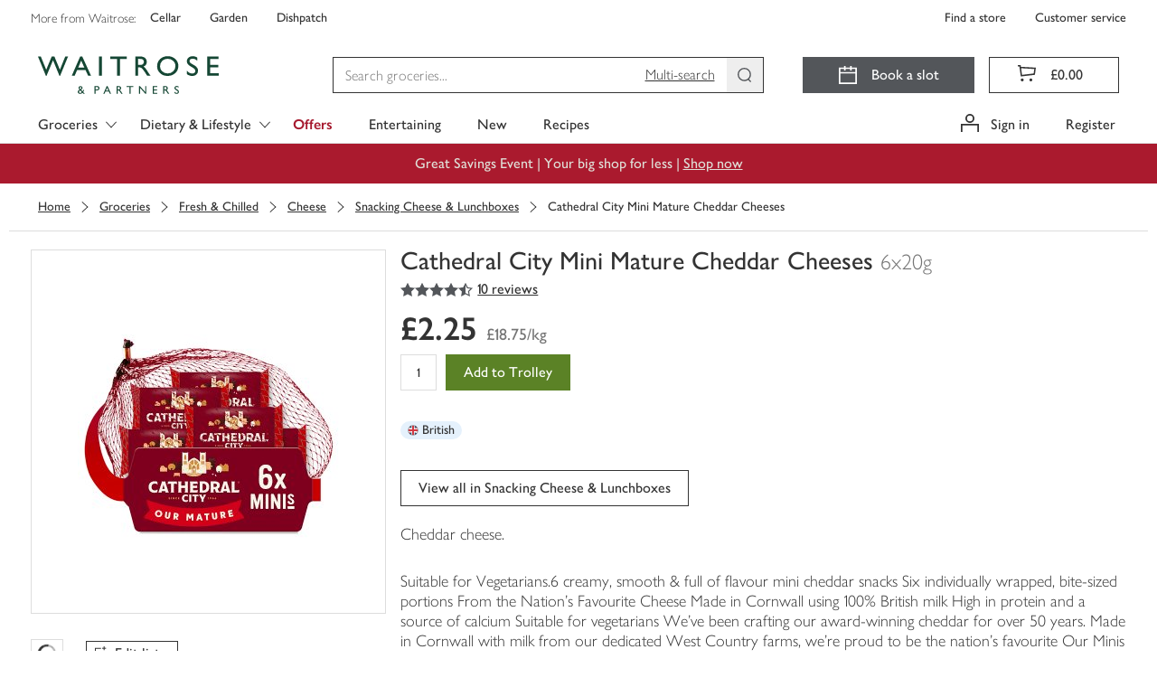

--- FILE ---
content_type: text/javascript
request_url: https://www.waitrose.com/ecom/assets/mfe/content-renderer/7429.26bdc059bca9d371bb53.js
body_size: 58422
content:
/*! For license information please see 7429.26bdc059bca9d371bb53.js.LICENSE.txt */
"use strict";(globalThis.__CONTENT_RENDERER_LOADED_CHUNKS__=globalThis.__CONTENT_RENDERER_LOADED_CHUNKS__||[]).push([[7429],{243:(e,t,n)=>{n.d(t,{Ay:()=>z,ai:()=>C});var r=n(2202),l=n(8587),a=n(8168),o=n(9417),i=n(5540),u=n(4146);function s(e){console.warn("loadable: "+e)}var c=r.createContext(),f="__LOADABLE_REQUIRED_CHUNKS__";var d={initialChunks:{}},p="PENDING",m="REJECTED",h=function(e){return e};function g(e){var t=e.defaultResolveComponent,n=void 0===t?h:t,s=e.render,f=e.onLoad;function g(e,t){void 0===t&&(t={});var h=function(e){return"function"==typeof e?{requireAsync:e,resolve:function(){},chunkName:function(){}}:e}(e),g={};function y(e){return t.cacheKey?t.cacheKey(e):h.resolve?h.resolve(e):"static"}function v(e,r,l){var a=t.resolveComponent?t.resolveComponent(e,r):n(e);return u(l,a,{preload:!0}),a}var b,k,w=function(e){var t=y(e),n=g[t];return n&&n.status!==m||((n=h.requireAsync(e)).status=p,g[t]=n,n.then(function(){n.status="RESOLVED"},function(t){console.error("loadable-components: failed to asynchronously load component",{fileName:h.resolve(e),chunkName:h.chunkName(e),error:t?t.message:t}),n.status=m})),n},S=function(e){function n(n){var r;return(r=e.call(this,n)||this).state={result:null,error:null,loading:!0,cacheKey:y(n)},function(e,t){if(!e){var n=new Error("loadable: "+t);throw n.framesToPop=1,n.name="Invariant Violation",n}}(!n.__chunkExtractor||h.requireSync,"SSR requires `@loadable/babel-plugin`, please install it"),n.__chunkExtractor?(!1===t.ssr||(h.requireAsync(n).catch(function(){return null}),r.loadSync(),n.__chunkExtractor.addChunk(h.chunkName(n))),(0,o.A)(r)):(!1!==t.ssr&&(h.isReady&&h.isReady(n)||h.chunkName&&d.initialChunks[h.chunkName(n)])&&r.loadSync(),r)}(0,i.A)(n,e),n.getDerivedStateFromProps=function(e,t){var n=y(e);return(0,a.A)({},t,{cacheKey:n,loading:t.loading||t.cacheKey!==n})};var r=n.prototype;return r.componentDidMount=function(){this.mounted=!0;var e=this.getCache();e&&e.status===m&&this.setCache(),this.state.loading&&this.loadAsync()},r.componentDidUpdate=function(e,t){t.cacheKey!==this.state.cacheKey&&this.loadAsync()},r.componentWillUnmount=function(){this.mounted=!1},r.safeSetState=function(e,t){this.mounted&&this.setState(e,t)},r.getCacheKey=function(){return y(this.props)},r.getCache=function(){return g[this.getCacheKey()]},r.setCache=function(e){void 0===e&&(e=void 0),g[this.getCacheKey()]=e},r.triggerOnLoad=function(){var e=this;f&&setTimeout(function(){f(e.state.result,e.props)})},r.loadSync=function(){if(this.state.loading)try{var e=v(h.requireSync(this.props),this.props,C);this.state.result=e,this.state.loading=!1}catch(e){console.error("loadable-components: failed to synchronously load component, which expected to be available",{fileName:h.resolve(this.props),chunkName:h.chunkName(this.props),error:e?e.message:e}),this.state.error=e}},r.loadAsync=function(){var e=this,t=this.resolveAsync();return t.then(function(t){var n=v(t,e.props,C);e.safeSetState({result:n,loading:!1},function(){return e.triggerOnLoad()})}).catch(function(t){return e.safeSetState({error:t,loading:!1})}),t},r.resolveAsync=function(){var e=this.props,t=(e.__chunkExtractor,e.forwardedRef,(0,l.A)(e,["__chunkExtractor","forwardedRef"]));return w(t)},r.render=function(){var e=this.props,n=e.forwardedRef,r=e.fallback,o=(e.__chunkExtractor,(0,l.A)(e,["forwardedRef","fallback","__chunkExtractor"])),i=this.state,u=i.error,c=i.loading,f=i.result;if(t.suspense&&(this.getCache()||this.loadAsync()).status===p)throw this.loadAsync();if(u)throw u;var d=r||t.fallback||null;return c?d:s({fallback:d,result:f,options:t,props:(0,a.A)({},o,{ref:n})})},n}(r.Component),E=(k=function(e){return r.createElement(c.Consumer,null,function(t){return r.createElement(b,Object.assign({__chunkExtractor:t},e))})},(b=S).displayName&&(k.displayName=b.displayName+"WithChunkExtractor"),k),C=r.forwardRef(function(e,t){return r.createElement(E,Object.assign({forwardedRef:t},e))});return C.displayName="Loadable",C.preload=function(e){C.load(e)},C.load=function(e){return w(e)},C}return{loadable:g,lazy:function(e,t){return g(e,(0,a.A)({},t,{suspense:!0}))}}}var y=g({defaultResolveComponent:function(e){return e.__esModule?e.default:e.default||e},render:function(e){var t=e.result,n=e.props;return r.createElement(t,n)}}),v=y.loadable,b=y.lazy,k=g({onLoad:function(e,t){e&&t.forwardedRef&&("function"==typeof t.forwardedRef?t.forwardedRef(e):t.forwardedRef.current=e)},render:function(e){var t=e.result,n=e.props;return n.children?n.children(t):null}}),w=k.loadable,S=k.lazy,E="undefined"!=typeof window;function C(e,t){void 0===e&&(e=function(){});var n=void 0===t?{}:t,r=n.namespace,l=void 0===r?"":r,a=n.chunkLoadingGlobal,o=void 0===a?"__LOADABLE_LOADED_CHUNKS__":a;if(!E)return s("`loadableReady()` must be called in browser only"),e(),Promise.resolve();var i=null;if(E){var u=function(e){return""+e+f}(l),c=document.getElementById(u);if(c){i=JSON.parse(c.textContent);var p=document.getElementById(u+"_ext");if(!p)throw new Error("loadable-component: @loadable/server does not match @loadable/component");JSON.parse(p.textContent).namedChunks.forEach(function(e){d.initialChunks[e]=!0})}}if(!i)return s("`loadableReady()` requires state, please use `getScriptTags` or `getScriptElements` server-side"),e(),Promise.resolve();var m=!1;return new Promise(function(e){window[o]=window[o]||[];var t=window[o],n=t.push.bind(t);function r(){i.every(function(e){return t.some(function(t){return t[0].indexOf(e)>-1})})&&(m||(m=!0,e()))}t.push=function(){n.apply(void 0,arguments),r()},r()}).then(e)}var x=v;x.lib=w,b.lib=S;const z=x},914:(e,t,n)=>{n.d(t,{U:()=>a,g:()=>o});const r=(e={})=>"default"===e.name?"xl":e.name,l=(e,t)=>e.some(e=>e.startsWith(`col-${t}`)),a=(e,t=[],n=12,a=!1)=>{const o=Array.isArray(e)?e:[e];t.forEach(e=>{const{width:t="12",offset:l="0",visible:a=!0}=e;if(!a)return o.push(`col-${r(e)}-hide`);const i=parseInt(l,10)||0;return o.push(`col-${r(e)}-${t}of${n}`),o.push(`col-${r(e)}-offset-${i}of${n}`)});const i=[];if(a)for(const e of["xs","sm","md","lg","xl"]){if(l(o,e))break;i.push(`col-${e}-12of12`),i.push(`col-${e}-offset-0of12`)}return[...i,...o]},o=(e=[],t,n)=>{var r;const l=null===(r=e.find(e=>e.name===t))||void 0===r?void 0:r.width;return!!l&&Number(l)>n}},1247:(e,t,n)=>{var r=n(9982),l=n(2202),a=n(9837);function o(e){var t="https://react.dev/errors/"+e;if(1<arguments.length){t+="?args[]="+encodeURIComponent(arguments[1]);for(var n=2;n<arguments.length;n++)t+="&args[]="+encodeURIComponent(arguments[n])}return"Minified React error #"+e+"; visit "+t+" for the full message or use the non-minified dev environment for full errors and additional helpful warnings."}function i(e){var t=e,n=e;if(e.alternate)for(;t.return;)t=t.return;else{e=t;do{!!(4098&(t=e).flags)&&(n=t.return),e=t.return}while(e)}return 3===t.tag?n:null}function u(e){if(13===e.tag){var t=e.memoizedState;if(null===t&&null!==(e=e.alternate)&&(t=e.memoizedState),null!==t)return t.dehydrated}return null}function s(e){if(31===e.tag){var t=e.memoizedState;if(null===t&&null!==(e=e.alternate)&&(t=e.memoizedState),null!==t)return t.dehydrated}return null}function c(e){if(i(e)!==e)throw Error(o(188))}function f(e){var t=e.tag;if(5===t||26===t||27===t||6===t)return e;for(e=e.child;null!==e;){if(null!==(t=f(e)))return t;e=e.sibling}return null}var d=Object.assign,p=Symbol.for("react.element"),m=Symbol.for("react.transitional.element"),h=Symbol.for("react.portal"),g=Symbol.for("react.fragment"),y=Symbol.for("react.strict_mode"),v=Symbol.for("react.profiler"),b=Symbol.for("react.consumer"),k=Symbol.for("react.context"),w=Symbol.for("react.forward_ref"),S=Symbol.for("react.suspense"),E=Symbol.for("react.suspense_list"),C=Symbol.for("react.memo"),x=Symbol.for("react.lazy");Symbol.for("react.scope");var z=Symbol.for("react.activity");Symbol.for("react.legacy_hidden"),Symbol.for("react.tracing_marker");var P=Symbol.for("react.memo_cache_sentinel");Symbol.for("react.view_transition");var N=Symbol.iterator;function _(e){return null===e||"object"!=typeof e?null:"function"==typeof(e=N&&e[N]||e["@@iterator"])?e:null}var T=Symbol.for("react.client.reference");function L(e){if(null==e)return null;if("function"==typeof e)return e.$$typeof===T?null:e.displayName||e.name||null;if("string"==typeof e)return e;switch(e){case g:return"Fragment";case v:return"Profiler";case y:return"StrictMode";case S:return"Suspense";case E:return"SuspenseList";case z:return"Activity"}if("object"==typeof e)switch(e.$$typeof){case h:return"Portal";case k:return e.displayName||"Context";case b:return(e._context.displayName||"Context")+".Consumer";case w:var t=e.render;return(e=e.displayName)||(e=""!==(e=t.displayName||t.name||"")?"ForwardRef("+e+")":"ForwardRef"),e;case C:return null!==(t=e.displayName||null)?t:L(e.type)||"Memo";case x:t=e._payload,e=e._init;try{return L(e(t))}catch(e){}}return null}var O=Array.isArray,A=l.__CLIENT_INTERNALS_DO_NOT_USE_OR_WARN_USERS_THEY_CANNOT_UPGRADE,R=a.__DOM_INTERNALS_DO_NOT_USE_OR_WARN_USERS_THEY_CANNOT_UPGRADE,D={pending:!1,data:null,method:null,action:null},F=[],M=-1;function I(e){return{current:e}}function $(e){0>M||(e.current=F[M],F[M]=null,M--)}function j(e,t){M++,F[M]=e.current,e.current=t}var U,B,V=I(null),H=I(null),Q=I(null),W=I(null);function q(e,t){switch(j(Q,t),j(H,e),j(V,null),t.nodeType){case 9:case 11:e=(e=t.documentElement)&&(e=e.namespaceURI)?yf(e):0;break;default:if(e=t.tagName,t=t.namespaceURI)e=vf(t=yf(t),e);else switch(e){case"svg":e=1;break;case"math":e=2;break;default:e=0}}$(V),j(V,e)}function K(){$(V),$(H),$(Q)}function Y(e){null!==e.memoizedState&&j(W,e);var t=V.current,n=vf(t,e.type);t!==n&&(j(H,e),j(V,n))}function G(e){H.current===e&&($(V),$(H)),W.current===e&&($(W),cd._currentValue=D)}function X(e){if(void 0===U)try{throw Error()}catch(e){var t=e.stack.trim().match(/\n( *(at )?)/);U=t&&t[1]||"",B=-1<e.stack.indexOf("\n    at")?" (<anonymous>)":-1<e.stack.indexOf("@")?"@unknown:0:0":""}return"\n"+U+e+B}var Z=!1;function J(e,t){if(!e||Z)return"";Z=!0;var n=Error.prepareStackTrace;Error.prepareStackTrace=void 0;try{var r={DetermineComponentFrameRoot:function(){try{if(t){var n=function(){throw Error()};if(Object.defineProperty(n.prototype,"props",{set:function(){throw Error()}}),"object"==typeof Reflect&&Reflect.construct){try{Reflect.construct(n,[])}catch(e){var r=e}Reflect.construct(e,[],n)}else{try{n.call()}catch(e){r=e}e.call(n.prototype)}}else{try{throw Error()}catch(e){r=e}(n=e())&&"function"==typeof n.catch&&n.catch(function(){})}}catch(e){if(e&&r&&"string"==typeof e.stack)return[e.stack,r.stack]}return[null,null]}};r.DetermineComponentFrameRoot.displayName="DetermineComponentFrameRoot";var l=Object.getOwnPropertyDescriptor(r.DetermineComponentFrameRoot,"name");l&&l.configurable&&Object.defineProperty(r.DetermineComponentFrameRoot,"name",{value:"DetermineComponentFrameRoot"});var a=r.DetermineComponentFrameRoot(),o=a[0],i=a[1];if(o&&i){var u=o.split("\n"),s=i.split("\n");for(l=r=0;r<u.length&&!u[r].includes("DetermineComponentFrameRoot");)r++;for(;l<s.length&&!s[l].includes("DetermineComponentFrameRoot");)l++;if(r===u.length||l===s.length)for(r=u.length-1,l=s.length-1;1<=r&&0<=l&&u[r]!==s[l];)l--;for(;1<=r&&0<=l;r--,l--)if(u[r]!==s[l]){if(1!==r||1!==l)do{if(r--,0>--l||u[r]!==s[l]){var c="\n"+u[r].replace(" at new "," at ");return e.displayName&&c.includes("<anonymous>")&&(c=c.replace("<anonymous>",e.displayName)),c}}while(1<=r&&0<=l);break}}}finally{Z=!1,Error.prepareStackTrace=n}return(n=e?e.displayName||e.name:"")?X(n):""}function ee(e,t){switch(e.tag){case 26:case 27:case 5:return X(e.type);case 16:return X("Lazy");case 13:return e.child!==t&&null!==t?X("Suspense Fallback"):X("Suspense");case 19:return X("SuspenseList");case 0:case 15:return J(e.type,!1);case 11:return J(e.type.render,!1);case 1:return J(e.type,!0);case 31:return X("Activity");default:return""}}function te(e){try{var t="",n=null;do{t+=ee(e,n),n=e,e=e.return}while(e);return t}catch(e){return"\nError generating stack: "+e.message+"\n"+e.stack}}var ne=Object.prototype.hasOwnProperty,re=r.unstable_scheduleCallback,le=r.unstable_cancelCallback,ae=r.unstable_shouldYield,oe=r.unstable_requestPaint,ie=r.unstable_now,ue=r.unstable_getCurrentPriorityLevel,se=r.unstable_ImmediatePriority,ce=r.unstable_UserBlockingPriority,fe=r.unstable_NormalPriority,de=r.unstable_LowPriority,pe=r.unstable_IdlePriority,me=r.log,he=r.unstable_setDisableYieldValue,ge=null,ye=null;function ve(e){if("function"==typeof me&&he(e),ye&&"function"==typeof ye.setStrictMode)try{ye.setStrictMode(ge,e)}catch(e){}}var be=Math.clz32?Math.clz32:function(e){return 0==(e>>>=0)?32:31-(ke(e)/we|0)|0},ke=Math.log,we=Math.LN2,Se=256,Ee=262144,Ce=4194304;function xe(e){var t=42&e;if(0!==t)return t;switch(e&-e){case 1:return 1;case 2:return 2;case 4:return 4;case 8:return 8;case 16:return 16;case 32:return 32;case 64:return 64;case 128:return 128;case 256:case 512:case 1024:case 2048:case 4096:case 8192:case 16384:case 32768:case 65536:case 131072:return 261888&e;case 262144:case 524288:case 1048576:case 2097152:return 3932160&e;case 4194304:case 8388608:case 16777216:case 33554432:return 62914560&e;case 67108864:return 67108864;case 134217728:return 134217728;case 268435456:return 268435456;case 536870912:return 536870912;case 1073741824:return 0;default:return e}}function ze(e,t,n){var r=e.pendingLanes;if(0===r)return 0;var l=0,a=e.suspendedLanes,o=e.pingedLanes;e=e.warmLanes;var i=134217727&r;return 0!==i?0!==(r=i&~a)?l=xe(r):0!==(o&=i)?l=xe(o):n||0!==(n=i&~e)&&(l=xe(n)):0!==(i=r&~a)?l=xe(i):0!==o?l=xe(o):n||0!==(n=r&~e)&&(l=xe(n)),0===l?0:0!==t&&t!==l&&0===(t&a)&&((a=l&-l)>=(n=t&-t)||32===a&&4194048&n)?t:l}function Pe(e,t){return 0===(e.pendingLanes&~(e.suspendedLanes&~e.pingedLanes)&t)}function Ne(e,t){switch(e){case 1:case 2:case 4:case 8:case 64:return t+250;case 16:case 32:case 128:case 256:case 512:case 1024:case 2048:case 4096:case 8192:case 16384:case 32768:case 65536:case 131072:case 262144:case 524288:case 1048576:case 2097152:return t+5e3;default:return-1}}function _e(){var e=Ce;return!(62914560&(Ce<<=1))&&(Ce=4194304),e}function Te(e){for(var t=[],n=0;31>n;n++)t.push(e);return t}function Le(e,t){e.pendingLanes|=t,268435456!==t&&(e.suspendedLanes=0,e.pingedLanes=0,e.warmLanes=0)}function Oe(e,t,n){e.pendingLanes|=t,e.suspendedLanes&=~t;var r=31-be(t);e.entangledLanes|=t,e.entanglements[r]=1073741824|e.entanglements[r]|261930&n}function Ae(e,t){var n=e.entangledLanes|=t;for(e=e.entanglements;n;){var r=31-be(n),l=1<<r;l&t|e[r]&t&&(e[r]|=t),n&=~l}}function Re(e,t){var n=t&-t;return 0!==((n=42&n?1:De(n))&(e.suspendedLanes|t))?0:n}function De(e){switch(e){case 2:e=1;break;case 8:e=4;break;case 32:e=16;break;case 256:case 512:case 1024:case 2048:case 4096:case 8192:case 16384:case 32768:case 65536:case 131072:case 262144:case 524288:case 1048576:case 2097152:case 4194304:case 8388608:case 16777216:case 33554432:e=128;break;case 268435456:e=134217728;break;default:e=0}return e}function Fe(e){return 2<(e&=-e)?8<e?134217727&e?32:268435456:8:2}function Me(){var e=R.p;return 0!==e?e:void 0===(e=window.event)?32:xd(e.type)}function Ie(e,t){var n=R.p;try{return R.p=e,t()}finally{R.p=n}}var $e=Math.random().toString(36).slice(2),je="__reactFiber$"+$e,Ue="__reactProps$"+$e,Be="__reactContainer$"+$e,Ve="__reactEvents$"+$e,He="__reactListeners$"+$e,Qe="__reactHandles$"+$e,We="__reactResources$"+$e,qe="__reactMarker$"+$e;function Ke(e){delete e[je],delete e[Ue],delete e[Ve],delete e[He],delete e[Qe]}function Ye(e){var t=e[je];if(t)return t;for(var n=e.parentNode;n;){if(t=n[Be]||n[je]){if(n=t.alternate,null!==t.child||null!==n&&null!==n.child)for(e=Ff(e);null!==e;){if(n=e[je])return n;e=Ff(e)}return t}n=(e=n).parentNode}return null}function Ge(e){if(e=e[je]||e[Be]){var t=e.tag;if(5===t||6===t||13===t||31===t||26===t||27===t||3===t)return e}return null}function Xe(e){var t=e.tag;if(5===t||26===t||27===t||6===t)return e.stateNode;throw Error(o(33))}function Ze(e){var t=e[We];return t||(t=e[We]={hoistableStyles:new Map,hoistableScripts:new Map}),t}function Je(e){e[qe]=!0}var et=new Set,tt={};function nt(e,t){rt(e,t),rt(e+"Capture",t)}function rt(e,t){for(tt[e]=t,e=0;e<t.length;e++)et.add(t[e])}var lt=RegExp("^[:A-Z_a-z\\u00C0-\\u00D6\\u00D8-\\u00F6\\u00F8-\\u02FF\\u0370-\\u037D\\u037F-\\u1FFF\\u200C-\\u200D\\u2070-\\u218F\\u2C00-\\u2FEF\\u3001-\\uD7FF\\uF900-\\uFDCF\\uFDF0-\\uFFFD][:A-Z_a-z\\u00C0-\\u00D6\\u00D8-\\u00F6\\u00F8-\\u02FF\\u0370-\\u037D\\u037F-\\u1FFF\\u200C-\\u200D\\u2070-\\u218F\\u2C00-\\u2FEF\\u3001-\\uD7FF\\uF900-\\uFDCF\\uFDF0-\\uFFFD\\-.0-9\\u00B7\\u0300-\\u036F\\u203F-\\u2040]*$"),at={},ot={};function it(e,t,n){if(l=t,ne.call(ot,l)||!ne.call(at,l)&&(lt.test(l)?ot[l]=!0:(at[l]=!0,0)))if(null===n)e.removeAttribute(t);else{switch(typeof n){case"undefined":case"function":case"symbol":return void e.removeAttribute(t);case"boolean":var r=t.toLowerCase().slice(0,5);if("data-"!==r&&"aria-"!==r)return void e.removeAttribute(t)}e.setAttribute(t,""+n)}var l}function ut(e,t,n){if(null===n)e.removeAttribute(t);else{switch(typeof n){case"undefined":case"function":case"symbol":case"boolean":return void e.removeAttribute(t)}e.setAttribute(t,""+n)}}function st(e,t,n,r){if(null===r)e.removeAttribute(n);else{switch(typeof r){case"undefined":case"function":case"symbol":case"boolean":return void e.removeAttribute(n)}e.setAttributeNS(t,n,""+r)}}function ct(e){switch(typeof e){case"bigint":case"boolean":case"number":case"string":case"undefined":case"object":return e;default:return""}}function ft(e){var t=e.type;return(e=e.nodeName)&&"input"===e.toLowerCase()&&("checkbox"===t||"radio"===t)}function dt(e){if(!e._valueTracker){var t=ft(e)?"checked":"value";e._valueTracker=function(e,t,n){var r=Object.getOwnPropertyDescriptor(e.constructor.prototype,t);if(!e.hasOwnProperty(t)&&void 0!==r&&"function"==typeof r.get&&"function"==typeof r.set){var l=r.get,a=r.set;return Object.defineProperty(e,t,{configurable:!0,get:function(){return l.call(this)},set:function(e){n=""+e,a.call(this,e)}}),Object.defineProperty(e,t,{enumerable:r.enumerable}),{getValue:function(){return n},setValue:function(e){n=""+e},stopTracking:function(){e._valueTracker=null,delete e[t]}}}}(e,t,""+e[t])}}function pt(e){if(!e)return!1;var t=e._valueTracker;if(!t)return!0;var n=t.getValue(),r="";return e&&(r=ft(e)?e.checked?"true":"false":e.value),(e=r)!==n&&(t.setValue(e),!0)}function mt(e){if(void 0===(e=e||("undefined"!=typeof document?document:void 0)))return null;try{return e.activeElement||e.body}catch(t){return e.body}}var ht=/[\n"\\]/g;function gt(e){return e.replace(ht,function(e){return"\\"+e.charCodeAt(0).toString(16)+" "})}function yt(e,t,n,r,l,a,o,i){e.name="",null!=o&&"function"!=typeof o&&"symbol"!=typeof o&&"boolean"!=typeof o?e.type=o:e.removeAttribute("type"),null!=t?"number"===o?(0===t&&""===e.value||e.value!=t)&&(e.value=""+ct(t)):e.value!==""+ct(t)&&(e.value=""+ct(t)):"submit"!==o&&"reset"!==o||e.removeAttribute("value"),null!=t?bt(e,o,ct(t)):null!=n?bt(e,o,ct(n)):null!=r&&e.removeAttribute("value"),null==l&&null!=a&&(e.defaultChecked=!!a),null!=l&&(e.checked=l&&"function"!=typeof l&&"symbol"!=typeof l),null!=i&&"function"!=typeof i&&"symbol"!=typeof i&&"boolean"!=typeof i?e.name=""+ct(i):e.removeAttribute("name")}function vt(e,t,n,r,l,a,o,i){if(null!=a&&"function"!=typeof a&&"symbol"!=typeof a&&"boolean"!=typeof a&&(e.type=a),null!=t||null!=n){if(("submit"===a||"reset"===a)&&null==t)return void dt(e);n=null!=n?""+ct(n):"",t=null!=t?""+ct(t):n,i||t===e.value||(e.value=t),e.defaultValue=t}r="function"!=typeof(r=null!=r?r:l)&&"symbol"!=typeof r&&!!r,e.checked=i?e.checked:!!r,e.defaultChecked=!!r,null!=o&&"function"!=typeof o&&"symbol"!=typeof o&&"boolean"!=typeof o&&(e.name=o),dt(e)}function bt(e,t,n){"number"===t&&mt(e.ownerDocument)===e||e.defaultValue===""+n||(e.defaultValue=""+n)}function kt(e,t,n,r){if(e=e.options,t){t={};for(var l=0;l<n.length;l++)t["$"+n[l]]=!0;for(n=0;n<e.length;n++)l=t.hasOwnProperty("$"+e[n].value),e[n].selected!==l&&(e[n].selected=l),l&&r&&(e[n].defaultSelected=!0)}else{for(n=""+ct(n),t=null,l=0;l<e.length;l++){if(e[l].value===n)return e[l].selected=!0,void(r&&(e[l].defaultSelected=!0));null!==t||e[l].disabled||(t=e[l])}null!==t&&(t.selected=!0)}}function wt(e,t,n){null==t||((t=""+ct(t))!==e.value&&(e.value=t),null!=n)?e.defaultValue=null!=n?""+ct(n):"":e.defaultValue!==t&&(e.defaultValue=t)}function St(e,t,n,r){if(null==t){if(null!=r){if(null!=n)throw Error(o(92));if(O(r)){if(1<r.length)throw Error(o(93));r=r[0]}n=r}null==n&&(n=""),t=n}n=ct(t),e.defaultValue=n,(r=e.textContent)===n&&""!==r&&null!==r&&(e.value=r),dt(e)}function Et(e,t){if(t){var n=e.firstChild;if(n&&n===e.lastChild&&3===n.nodeType)return void(n.nodeValue=t)}e.textContent=t}var Ct=new Set("animationIterationCount aspectRatio borderImageOutset borderImageSlice borderImageWidth boxFlex boxFlexGroup boxOrdinalGroup columnCount columns flex flexGrow flexPositive flexShrink flexNegative flexOrder gridArea gridRow gridRowEnd gridRowSpan gridRowStart gridColumn gridColumnEnd gridColumnSpan gridColumnStart fontWeight lineClamp lineHeight opacity order orphans scale tabSize widows zIndex zoom fillOpacity floodOpacity stopOpacity strokeDasharray strokeDashoffset strokeMiterlimit strokeOpacity strokeWidth MozAnimationIterationCount MozBoxFlex MozBoxFlexGroup MozLineClamp msAnimationIterationCount msFlex msZoom msFlexGrow msFlexNegative msFlexOrder msFlexPositive msFlexShrink msGridColumn msGridColumnSpan msGridRow msGridRowSpan WebkitAnimationIterationCount WebkitBoxFlex WebKitBoxFlexGroup WebkitBoxOrdinalGroup WebkitColumnCount WebkitColumns WebkitFlex WebkitFlexGrow WebkitFlexPositive WebkitFlexShrink WebkitLineClamp".split(" "));function xt(e,t,n){var r=0===t.indexOf("--");null==n||"boolean"==typeof n||""===n?r?e.setProperty(t,""):"float"===t?e.cssFloat="":e[t]="":r?e.setProperty(t,n):"number"!=typeof n||0===n||Ct.has(t)?"float"===t?e.cssFloat=n:e[t]=(""+n).trim():e[t]=n+"px"}function zt(e,t,n){if(null!=t&&"object"!=typeof t)throw Error(o(62));if(e=e.style,null!=n){for(var r in n)!n.hasOwnProperty(r)||null!=t&&t.hasOwnProperty(r)||(0===r.indexOf("--")?e.setProperty(r,""):"float"===r?e.cssFloat="":e[r]="");for(var l in t)r=t[l],t.hasOwnProperty(l)&&n[l]!==r&&xt(e,l,r)}else for(var a in t)t.hasOwnProperty(a)&&xt(e,a,t[a])}function Pt(e){if(-1===e.indexOf("-"))return!1;switch(e){case"annotation-xml":case"color-profile":case"font-face":case"font-face-src":case"font-face-uri":case"font-face-format":case"font-face-name":case"missing-glyph":return!1;default:return!0}}var Nt=new Map([["acceptCharset","accept-charset"],["htmlFor","for"],["httpEquiv","http-equiv"],["crossOrigin","crossorigin"],["accentHeight","accent-height"],["alignmentBaseline","alignment-baseline"],["arabicForm","arabic-form"],["baselineShift","baseline-shift"],["capHeight","cap-height"],["clipPath","clip-path"],["clipRule","clip-rule"],["colorInterpolation","color-interpolation"],["colorInterpolationFilters","color-interpolation-filters"],["colorProfile","color-profile"],["colorRendering","color-rendering"],["dominantBaseline","dominant-baseline"],["enableBackground","enable-background"],["fillOpacity","fill-opacity"],["fillRule","fill-rule"],["floodColor","flood-color"],["floodOpacity","flood-opacity"],["fontFamily","font-family"],["fontSize","font-size"],["fontSizeAdjust","font-size-adjust"],["fontStretch","font-stretch"],["fontStyle","font-style"],["fontVariant","font-variant"],["fontWeight","font-weight"],["glyphName","glyph-name"],["glyphOrientationHorizontal","glyph-orientation-horizontal"],["glyphOrientationVertical","glyph-orientation-vertical"],["horizAdvX","horiz-adv-x"],["horizOriginX","horiz-origin-x"],["imageRendering","image-rendering"],["letterSpacing","letter-spacing"],["lightingColor","lighting-color"],["markerEnd","marker-end"],["markerMid","marker-mid"],["markerStart","marker-start"],["overlinePosition","overline-position"],["overlineThickness","overline-thickness"],["paintOrder","paint-order"],["panose-1","panose-1"],["pointerEvents","pointer-events"],["renderingIntent","rendering-intent"],["shapeRendering","shape-rendering"],["stopColor","stop-color"],["stopOpacity","stop-opacity"],["strikethroughPosition","strikethrough-position"],["strikethroughThickness","strikethrough-thickness"],["strokeDasharray","stroke-dasharray"],["strokeDashoffset","stroke-dashoffset"],["strokeLinecap","stroke-linecap"],["strokeLinejoin","stroke-linejoin"],["strokeMiterlimit","stroke-miterlimit"],["strokeOpacity","stroke-opacity"],["strokeWidth","stroke-width"],["textAnchor","text-anchor"],["textDecoration","text-decoration"],["textRendering","text-rendering"],["transformOrigin","transform-origin"],["underlinePosition","underline-position"],["underlineThickness","underline-thickness"],["unicodeBidi","unicode-bidi"],["unicodeRange","unicode-range"],["unitsPerEm","units-per-em"],["vAlphabetic","v-alphabetic"],["vHanging","v-hanging"],["vIdeographic","v-ideographic"],["vMathematical","v-mathematical"],["vectorEffect","vector-effect"],["vertAdvY","vert-adv-y"],["vertOriginX","vert-origin-x"],["vertOriginY","vert-origin-y"],["wordSpacing","word-spacing"],["writingMode","writing-mode"],["xmlnsXlink","xmlns:xlink"],["xHeight","x-height"]]),_t=/^[\u0000-\u001F ]*j[\r\n\t]*a[\r\n\t]*v[\r\n\t]*a[\r\n\t]*s[\r\n\t]*c[\r\n\t]*r[\r\n\t]*i[\r\n\t]*p[\r\n\t]*t[\r\n\t]*:/i;function Tt(e){return _t.test(""+e)?"javascript:throw new Error('React has blocked a javascript: URL as a security precaution.')":e}function Lt(){}var Ot=null;function At(e){return(e=e.target||e.srcElement||window).correspondingUseElement&&(e=e.correspondingUseElement),3===e.nodeType?e.parentNode:e}var Rt=null,Dt=null;function Ft(e){var t=Ge(e);if(t&&(e=t.stateNode)){var n=e[Ue]||null;e:switch(e=t.stateNode,t.type){case"input":if(yt(e,n.value,n.defaultValue,n.defaultValue,n.checked,n.defaultChecked,n.type,n.name),t=n.name,"radio"===n.type&&null!=t){for(n=e;n.parentNode;)n=n.parentNode;for(n=n.querySelectorAll('input[name="'+gt(""+t)+'"][type="radio"]'),t=0;t<n.length;t++){var r=n[t];if(r!==e&&r.form===e.form){var l=r[Ue]||null;if(!l)throw Error(o(90));yt(r,l.value,l.defaultValue,l.defaultValue,l.checked,l.defaultChecked,l.type,l.name)}}for(t=0;t<n.length;t++)(r=n[t]).form===e.form&&pt(r)}break e;case"textarea":wt(e,n.value,n.defaultValue);break e;case"select":null!=(t=n.value)&&kt(e,!!n.multiple,t,!1)}}}var Mt=!1;function It(e,t,n){if(Mt)return e(t,n);Mt=!0;try{return e(t)}finally{if(Mt=!1,(null!==Rt||null!==Dt)&&(Zs(),Rt&&(t=Rt,e=Dt,Dt=Rt=null,Ft(t),e)))for(t=0;t<e.length;t++)Ft(e[t])}}function $t(e,t){var n=e.stateNode;if(null===n)return null;var r=n[Ue]||null;if(null===r)return null;n=r[t];e:switch(t){case"onClick":case"onClickCapture":case"onDoubleClick":case"onDoubleClickCapture":case"onMouseDown":case"onMouseDownCapture":case"onMouseMove":case"onMouseMoveCapture":case"onMouseUp":case"onMouseUpCapture":case"onMouseEnter":(r=!r.disabled)||(r=!("button"===(e=e.type)||"input"===e||"select"===e||"textarea"===e)),e=!r;break e;default:e=!1}if(e)return null;if(n&&"function"!=typeof n)throw Error(o(231,t,typeof n));return n}var jt=!("undefined"==typeof window||void 0===window.document||void 0===window.document.createElement),Ut=!1;if(jt)try{var Bt={};Object.defineProperty(Bt,"passive",{get:function(){Ut=!0}}),window.addEventListener("test",Bt,Bt),window.removeEventListener("test",Bt,Bt)}catch(e){Ut=!1}var Vt=null,Ht=null,Qt=null;function Wt(){if(Qt)return Qt;var e,t,n=Ht,r=n.length,l="value"in Vt?Vt.value:Vt.textContent,a=l.length;for(e=0;e<r&&n[e]===l[e];e++);var o=r-e;for(t=1;t<=o&&n[r-t]===l[a-t];t++);return Qt=l.slice(e,1<t?1-t:void 0)}function qt(e){var t=e.keyCode;return"charCode"in e?0===(e=e.charCode)&&13===t&&(e=13):e=t,10===e&&(e=13),32<=e||13===e?e:0}function Kt(){return!0}function Yt(){return!1}function Gt(e){function t(t,n,r,l,a){for(var o in this._reactName=t,this._targetInst=r,this.type=n,this.nativeEvent=l,this.target=a,this.currentTarget=null,e)e.hasOwnProperty(o)&&(t=e[o],this[o]=t?t(l):l[o]);return this.isDefaultPrevented=(null!=l.defaultPrevented?l.defaultPrevented:!1===l.returnValue)?Kt:Yt,this.isPropagationStopped=Yt,this}return d(t.prototype,{preventDefault:function(){this.defaultPrevented=!0;var e=this.nativeEvent;e&&(e.preventDefault?e.preventDefault():"unknown"!=typeof e.returnValue&&(e.returnValue=!1),this.isDefaultPrevented=Kt)},stopPropagation:function(){var e=this.nativeEvent;e&&(e.stopPropagation?e.stopPropagation():"unknown"!=typeof e.cancelBubble&&(e.cancelBubble=!0),this.isPropagationStopped=Kt)},persist:function(){},isPersistent:Kt}),t}var Xt,Zt,Jt,en={eventPhase:0,bubbles:0,cancelable:0,timeStamp:function(e){return e.timeStamp||Date.now()},defaultPrevented:0,isTrusted:0},tn=Gt(en),nn=d({},en,{view:0,detail:0}),rn=Gt(nn),ln=d({},nn,{screenX:0,screenY:0,clientX:0,clientY:0,pageX:0,pageY:0,ctrlKey:0,shiftKey:0,altKey:0,metaKey:0,getModifierState:gn,button:0,buttons:0,relatedTarget:function(e){return void 0===e.relatedTarget?e.fromElement===e.srcElement?e.toElement:e.fromElement:e.relatedTarget},movementX:function(e){return"movementX"in e?e.movementX:(e!==Jt&&(Jt&&"mousemove"===e.type?(Xt=e.screenX-Jt.screenX,Zt=e.screenY-Jt.screenY):Zt=Xt=0,Jt=e),Xt)},movementY:function(e){return"movementY"in e?e.movementY:Zt}}),an=Gt(ln),on=Gt(d({},ln,{dataTransfer:0})),un=Gt(d({},nn,{relatedTarget:0})),sn=Gt(d({},en,{animationName:0,elapsedTime:0,pseudoElement:0})),cn=Gt(d({},en,{clipboardData:function(e){return"clipboardData"in e?e.clipboardData:window.clipboardData}})),fn=Gt(d({},en,{data:0})),dn={Esc:"Escape",Spacebar:" ",Left:"ArrowLeft",Up:"ArrowUp",Right:"ArrowRight",Down:"ArrowDown",Del:"Delete",Win:"OS",Menu:"ContextMenu",Apps:"ContextMenu",Scroll:"ScrollLock",MozPrintableKey:"Unidentified"},pn={8:"Backspace",9:"Tab",12:"Clear",13:"Enter",16:"Shift",17:"Control",18:"Alt",19:"Pause",20:"CapsLock",27:"Escape",32:" ",33:"PageUp",34:"PageDown",35:"End",36:"Home",37:"ArrowLeft",38:"ArrowUp",39:"ArrowRight",40:"ArrowDown",45:"Insert",46:"Delete",112:"F1",113:"F2",114:"F3",115:"F4",116:"F5",117:"F6",118:"F7",119:"F8",120:"F9",121:"F10",122:"F11",123:"F12",144:"NumLock",145:"ScrollLock",224:"Meta"},mn={Alt:"altKey",Control:"ctrlKey",Meta:"metaKey",Shift:"shiftKey"};function hn(e){var t=this.nativeEvent;return t.getModifierState?t.getModifierState(e):!!(e=mn[e])&&!!t[e]}function gn(){return hn}var yn=Gt(d({},nn,{key:function(e){if(e.key){var t=dn[e.key]||e.key;if("Unidentified"!==t)return t}return"keypress"===e.type?13===(e=qt(e))?"Enter":String.fromCharCode(e):"keydown"===e.type||"keyup"===e.type?pn[e.keyCode]||"Unidentified":""},code:0,location:0,ctrlKey:0,shiftKey:0,altKey:0,metaKey:0,repeat:0,locale:0,getModifierState:gn,charCode:function(e){return"keypress"===e.type?qt(e):0},keyCode:function(e){return"keydown"===e.type||"keyup"===e.type?e.keyCode:0},which:function(e){return"keypress"===e.type?qt(e):"keydown"===e.type||"keyup"===e.type?e.keyCode:0}})),vn=Gt(d({},ln,{pointerId:0,width:0,height:0,pressure:0,tangentialPressure:0,tiltX:0,tiltY:0,twist:0,pointerType:0,isPrimary:0})),bn=Gt(d({},nn,{touches:0,targetTouches:0,changedTouches:0,altKey:0,metaKey:0,ctrlKey:0,shiftKey:0,getModifierState:gn})),kn=Gt(d({},en,{propertyName:0,elapsedTime:0,pseudoElement:0})),wn=Gt(d({},ln,{deltaX:function(e){return"deltaX"in e?e.deltaX:"wheelDeltaX"in e?-e.wheelDeltaX:0},deltaY:function(e){return"deltaY"in e?e.deltaY:"wheelDeltaY"in e?-e.wheelDeltaY:"wheelDelta"in e?-e.wheelDelta:0},deltaZ:0,deltaMode:0})),Sn=Gt(d({},en,{newState:0,oldState:0})),En=[9,13,27,32],Cn=jt&&"CompositionEvent"in window,xn=null;jt&&"documentMode"in document&&(xn=document.documentMode);var zn=jt&&"TextEvent"in window&&!xn,Pn=jt&&(!Cn||xn&&8<xn&&11>=xn),Nn=String.fromCharCode(32),_n=!1;function Tn(e,t){switch(e){case"keyup":return-1!==En.indexOf(t.keyCode);case"keydown":return 229!==t.keyCode;case"keypress":case"mousedown":case"focusout":return!0;default:return!1}}function Ln(e){return"object"==typeof(e=e.detail)&&"data"in e?e.data:null}var On=!1,An={color:!0,date:!0,datetime:!0,"datetime-local":!0,email:!0,month:!0,number:!0,password:!0,range:!0,search:!0,tel:!0,text:!0,time:!0,url:!0,week:!0};function Rn(e){var t=e&&e.nodeName&&e.nodeName.toLowerCase();return"input"===t?!!An[e.type]:"textarea"===t}function Dn(e,t,n,r){Rt?Dt?Dt.push(r):Dt=[r]:Rt=r,0<(t=nf(t,"onChange")).length&&(n=new tn("onChange","change",null,n,r),e.push({event:n,listeners:t}))}var Fn=null,Mn=null;function In(e){Kc(e,0)}function $n(e){if(pt(Xe(e)))return e}function jn(e,t){if("change"===e)return t}var Un=!1;if(jt){var Bn;if(jt){var Vn="oninput"in document;if(!Vn){var Hn=document.createElement("div");Hn.setAttribute("oninput","return;"),Vn="function"==typeof Hn.oninput}Bn=Vn}else Bn=!1;Un=Bn&&(!document.documentMode||9<document.documentMode)}function Qn(){Fn&&(Fn.detachEvent("onpropertychange",Wn),Mn=Fn=null)}function Wn(e){if("value"===e.propertyName&&$n(Mn)){var t=[];Dn(t,Mn,e,At(e)),It(In,t)}}function qn(e,t,n){"focusin"===e?(Qn(),Mn=n,(Fn=t).attachEvent("onpropertychange",Wn)):"focusout"===e&&Qn()}function Kn(e){if("selectionchange"===e||"keyup"===e||"keydown"===e)return $n(Mn)}function Yn(e,t){if("click"===e)return $n(t)}function Gn(e,t){if("input"===e||"change"===e)return $n(t)}var Xn="function"==typeof Object.is?Object.is:function(e,t){return e===t&&(0!==e||1/e==1/t)||e!=e&&t!=t};function Zn(e,t){if(Xn(e,t))return!0;if("object"!=typeof e||null===e||"object"!=typeof t||null===t)return!1;var n=Object.keys(e),r=Object.keys(t);if(n.length!==r.length)return!1;for(r=0;r<n.length;r++){var l=n[r];if(!ne.call(t,l)||!Xn(e[l],t[l]))return!1}return!0}function Jn(e){for(;e&&e.firstChild;)e=e.firstChild;return e}function er(e,t){var n,r=Jn(e);for(e=0;r;){if(3===r.nodeType){if(n=e+r.textContent.length,e<=t&&n>=t)return{node:r,offset:t-e};e=n}e:{for(;r;){if(r.nextSibling){r=r.nextSibling;break e}r=r.parentNode}r=void 0}r=Jn(r)}}function tr(e,t){return!(!e||!t)&&(e===t||(!e||3!==e.nodeType)&&(t&&3===t.nodeType?tr(e,t.parentNode):"contains"in e?e.contains(t):!!e.compareDocumentPosition&&!!(16&e.compareDocumentPosition(t))))}function nr(e){for(var t=mt((e=null!=e&&null!=e.ownerDocument&&null!=e.ownerDocument.defaultView?e.ownerDocument.defaultView:window).document);t instanceof e.HTMLIFrameElement;){try{var n="string"==typeof t.contentWindow.location.href}catch(e){n=!1}if(!n)break;t=mt((e=t.contentWindow).document)}return t}function rr(e){var t=e&&e.nodeName&&e.nodeName.toLowerCase();return t&&("input"===t&&("text"===e.type||"search"===e.type||"tel"===e.type||"url"===e.type||"password"===e.type)||"textarea"===t||"true"===e.contentEditable)}var lr=jt&&"documentMode"in document&&11>=document.documentMode,ar=null,or=null,ir=null,ur=!1;function sr(e,t,n){var r=n.window===n?n.document:9===n.nodeType?n:n.ownerDocument;ur||null==ar||ar!==mt(r)||(r="selectionStart"in(r=ar)&&rr(r)?{start:r.selectionStart,end:r.selectionEnd}:{anchorNode:(r=(r.ownerDocument&&r.ownerDocument.defaultView||window).getSelection()).anchorNode,anchorOffset:r.anchorOffset,focusNode:r.focusNode,focusOffset:r.focusOffset},ir&&Zn(ir,r)||(ir=r,0<(r=nf(or,"onSelect")).length&&(t=new tn("onSelect","select",null,t,n),e.push({event:t,listeners:r}),t.target=ar)))}function cr(e,t){var n={};return n[e.toLowerCase()]=t.toLowerCase(),n["Webkit"+e]="webkit"+t,n["Moz"+e]="moz"+t,n}var fr={animationend:cr("Animation","AnimationEnd"),animationiteration:cr("Animation","AnimationIteration"),animationstart:cr("Animation","AnimationStart"),transitionrun:cr("Transition","TransitionRun"),transitionstart:cr("Transition","TransitionStart"),transitioncancel:cr("Transition","TransitionCancel"),transitionend:cr("Transition","TransitionEnd")},dr={},pr={};function mr(e){if(dr[e])return dr[e];if(!fr[e])return e;var t,n=fr[e];for(t in n)if(n.hasOwnProperty(t)&&t in pr)return dr[e]=n[t];return e}jt&&(pr=document.createElement("div").style,"AnimationEvent"in window||(delete fr.animationend.animation,delete fr.animationiteration.animation,delete fr.animationstart.animation),"TransitionEvent"in window||delete fr.transitionend.transition);var hr=mr("animationend"),gr=mr("animationiteration"),yr=mr("animationstart"),vr=mr("transitionrun"),br=mr("transitionstart"),kr=mr("transitioncancel"),wr=mr("transitionend"),Sr=new Map,Er="abort auxClick beforeToggle cancel canPlay canPlayThrough click close contextMenu copy cut drag dragEnd dragEnter dragExit dragLeave dragOver dragStart drop durationChange emptied encrypted ended error gotPointerCapture input invalid keyDown keyPress keyUp load loadedData loadedMetadata loadStart lostPointerCapture mouseDown mouseMove mouseOut mouseOver mouseUp paste pause play playing pointerCancel pointerDown pointerMove pointerOut pointerOver pointerUp progress rateChange reset resize seeked seeking stalled submit suspend timeUpdate touchCancel touchEnd touchStart volumeChange scroll toggle touchMove waiting wheel".split(" ");function Cr(e,t){Sr.set(e,t),nt(t,[e])}Er.push("scrollEnd");var xr="function"==typeof reportError?reportError:function(e){if("object"==typeof window&&"function"==typeof window.ErrorEvent){var t=new window.ErrorEvent("error",{bubbles:!0,cancelable:!0,message:"object"==typeof e&&null!==e&&"string"==typeof e.message?String(e.message):String(e),error:e});if(!window.dispatchEvent(t))return}else if("object"==typeof process&&"function"==typeof process.emit)return void process.emit("uncaughtException",e);console.error(e)},zr=[],Pr=0,Nr=0;function _r(){for(var e=Pr,t=Nr=Pr=0;t<e;){var n=zr[t];zr[t++]=null;var r=zr[t];zr[t++]=null;var l=zr[t];zr[t++]=null;var a=zr[t];if(zr[t++]=null,null!==r&&null!==l){var o=r.pending;null===o?l.next=l:(l.next=o.next,o.next=l),r.pending=l}0!==a&&Ar(n,l,a)}}function Tr(e,t,n,r){zr[Pr++]=e,zr[Pr++]=t,zr[Pr++]=n,zr[Pr++]=r,Nr|=r,e.lanes|=r,null!==(e=e.alternate)&&(e.lanes|=r)}function Lr(e,t,n,r){return Tr(e,t,n,r),Rr(e)}function Or(e,t){return Tr(e,null,null,t),Rr(e)}function Ar(e,t,n){e.lanes|=n;var r=e.alternate;null!==r&&(r.lanes|=n);for(var l=!1,a=e.return;null!==a;)a.childLanes|=n,null!==(r=a.alternate)&&(r.childLanes|=n),22===a.tag&&(null===(e=a.stateNode)||1&e._visibility||(l=!0)),e=a,a=a.return;return 3===e.tag?(a=e.stateNode,l&&null!==t&&(l=31-be(n),null===(r=(e=a.hiddenUpdates)[l])?e[l]=[t]:r.push(t),t.lane=536870912|n),a):null}function Rr(e){if(50<Vs)throw Vs=0,Hs=null,Error(o(185));for(var t=e.return;null!==t;)t=(e=t).return;return 3===e.tag?e.stateNode:null}var Dr={};function Fr(e,t,n,r){this.tag=e,this.key=n,this.sibling=this.child=this.return=this.stateNode=this.type=this.elementType=null,this.index=0,this.refCleanup=this.ref=null,this.pendingProps=t,this.dependencies=this.memoizedState=this.updateQueue=this.memoizedProps=null,this.mode=r,this.subtreeFlags=this.flags=0,this.deletions=null,this.childLanes=this.lanes=0,this.alternate=null}function Mr(e,t,n,r){return new Fr(e,t,n,r)}function Ir(e){return!(!(e=e.prototype)||!e.isReactComponent)}function $r(e,t){var n=e.alternate;return null===n?((n=Mr(e.tag,t,e.key,e.mode)).elementType=e.elementType,n.type=e.type,n.stateNode=e.stateNode,n.alternate=e,e.alternate=n):(n.pendingProps=t,n.type=e.type,n.flags=0,n.subtreeFlags=0,n.deletions=null),n.flags=65011712&e.flags,n.childLanes=e.childLanes,n.lanes=e.lanes,n.child=e.child,n.memoizedProps=e.memoizedProps,n.memoizedState=e.memoizedState,n.updateQueue=e.updateQueue,t=e.dependencies,n.dependencies=null===t?null:{lanes:t.lanes,firstContext:t.firstContext},n.sibling=e.sibling,n.index=e.index,n.ref=e.ref,n.refCleanup=e.refCleanup,n}function jr(e,t){e.flags&=65011714;var n=e.alternate;return null===n?(e.childLanes=0,e.lanes=t,e.child=null,e.subtreeFlags=0,e.memoizedProps=null,e.memoizedState=null,e.updateQueue=null,e.dependencies=null,e.stateNode=null):(e.childLanes=n.childLanes,e.lanes=n.lanes,e.child=n.child,e.subtreeFlags=0,e.deletions=null,e.memoizedProps=n.memoizedProps,e.memoizedState=n.memoizedState,e.updateQueue=n.updateQueue,e.type=n.type,t=n.dependencies,e.dependencies=null===t?null:{lanes:t.lanes,firstContext:t.firstContext}),e}function Ur(e,t,n,r,l,a){var i=0;if(r=e,"function"==typeof e)Ir(e)&&(i=1);else if("string"==typeof e)i=function(e,t,n){if(1===n||null!=t.itemProp)return!1;switch(e){case"meta":case"title":return!0;case"style":if("string"!=typeof t.precedence||"string"!=typeof t.href||""===t.href)break;return!0;case"link":if("string"!=typeof t.rel||"string"!=typeof t.href||""===t.href||t.onLoad||t.onError)break;return"stylesheet"!==t.rel||(e=t.disabled,"string"==typeof t.precedence&&null==e);case"script":if(t.async&&"function"!=typeof t.async&&"symbol"!=typeof t.async&&!t.onLoad&&!t.onError&&t.src&&"string"==typeof t.src)return!0}return!1}(e,n,V.current)?26:"html"===e||"head"===e||"body"===e?27:5;else e:switch(e){case z:return(e=Mr(31,n,t,l)).elementType=z,e.lanes=a,e;case g:return Br(n.children,l,a,t);case y:i=8,l|=24;break;case v:return(e=Mr(12,n,t,2|l)).elementType=v,e.lanes=a,e;case S:return(e=Mr(13,n,t,l)).elementType=S,e.lanes=a,e;case E:return(e=Mr(19,n,t,l)).elementType=E,e.lanes=a,e;default:if("object"==typeof e&&null!==e)switch(e.$$typeof){case k:i=10;break e;case b:i=9;break e;case w:i=11;break e;case C:i=14;break e;case x:i=16,r=null;break e}i=29,n=Error(o(130,null===e?"null":typeof e,"")),r=null}return(t=Mr(i,n,t,l)).elementType=e,t.type=r,t.lanes=a,t}function Br(e,t,n,r){return(e=Mr(7,e,r,t)).lanes=n,e}function Vr(e,t,n){return(e=Mr(6,e,null,t)).lanes=n,e}function Hr(e){var t=Mr(18,null,null,0);return t.stateNode=e,t}function Qr(e,t,n){return(t=Mr(4,null!==e.children?e.children:[],e.key,t)).lanes=n,t.stateNode={containerInfo:e.containerInfo,pendingChildren:null,implementation:e.implementation},t}var Wr=new WeakMap;function qr(e,t){if("object"==typeof e&&null!==e){var n=Wr.get(e);return void 0!==n?n:(t={value:e,source:t,stack:te(t)},Wr.set(e,t),t)}return{value:e,source:t,stack:te(t)}}var Kr=[],Yr=0,Gr=null,Xr=0,Zr=[],Jr=0,el=null,tl=1,nl="";function rl(e,t){Kr[Yr++]=Xr,Kr[Yr++]=Gr,Gr=e,Xr=t}function ll(e,t,n){Zr[Jr++]=tl,Zr[Jr++]=nl,Zr[Jr++]=el,el=e;var r=tl;e=nl;var l=32-be(r)-1;r&=~(1<<l),n+=1;var a=32-be(t)+l;if(30<a){var o=l-l%5;a=(r&(1<<o)-1).toString(32),r>>=o,l-=o,tl=1<<32-be(t)+l|n<<l|r,nl=a+e}else tl=1<<a|n<<l|r,nl=e}function al(e){null!==e.return&&(rl(e,1),ll(e,1,0))}function ol(e){for(;e===Gr;)Gr=Kr[--Yr],Kr[Yr]=null,Xr=Kr[--Yr],Kr[Yr]=null;for(;e===el;)el=Zr[--Jr],Zr[Jr]=null,nl=Zr[--Jr],Zr[Jr]=null,tl=Zr[--Jr],Zr[Jr]=null}function il(e,t){Zr[Jr++]=tl,Zr[Jr++]=nl,Zr[Jr++]=el,tl=t.id,nl=t.overflow,el=e}var ul=null,sl=null,cl=!1,fl=null,dl=!1,pl=Error(o(519));function ml(e){throw kl(qr(Error(o(418,1<arguments.length&&void 0!==arguments[1]&&arguments[1]?"text":"HTML","")),e)),pl}function hl(e){var t=e.stateNode,n=e.type,r=e.memoizedProps;switch(t[je]=e,t[Ue]=r,n){case"dialog":Yc("cancel",t),Yc("close",t);break;case"iframe":case"object":case"embed":Yc("load",t);break;case"video":case"audio":for(n=0;n<Wc.length;n++)Yc(Wc[n],t);break;case"source":Yc("error",t);break;case"img":case"image":case"link":Yc("error",t),Yc("load",t);break;case"details":Yc("toggle",t);break;case"input":Yc("invalid",t),vt(t,r.value,r.defaultValue,r.checked,r.defaultChecked,r.type,r.name,!0);break;case"select":Yc("invalid",t);break;case"textarea":Yc("invalid",t),St(t,r.value,r.defaultValue,r.children)}"string"!=typeof(n=r.children)&&"number"!=typeof n&&"bigint"!=typeof n||t.textContent===""+n||!0===r.suppressHydrationWarning||sf(t.textContent,n)?(null!=r.popover&&(Yc("beforetoggle",t),Yc("toggle",t)),null!=r.onScroll&&Yc("scroll",t),null!=r.onScrollEnd&&Yc("scrollend",t),null!=r.onClick&&(t.onclick=Lt),t=!0):t=!1,t||ml(e,!0)}function gl(e){for(ul=e.return;ul;)switch(ul.tag){case 5:case 31:case 13:return void(dl=!1);case 27:case 3:return void(dl=!0);default:ul=ul.return}}function yl(e){if(e!==ul)return!1;if(!cl)return gl(e),cl=!0,!1;var t,n=e.tag;if((t=3!==n&&27!==n)&&((t=5===n)&&(t=!("form"!==(t=e.type)&&"button"!==t)||bf(e.type,e.memoizedProps)),t=!t),t&&sl&&ml(e),gl(e),13===n){if(!(e=null!==(e=e.memoizedState)?e.dehydrated:null))throw Error(o(317));sl=Df(e)}else if(31===n){if(!(e=null!==(e=e.memoizedState)?e.dehydrated:null))throw Error(o(317));sl=Df(e)}else 27===n?(n=sl,zf(e.type)?(e=Rf,Rf=null,sl=e):sl=n):sl=ul?Af(e.stateNode.nextSibling):null;return!0}function vl(){sl=ul=null,cl=!1}function bl(){var e=fl;return null!==e&&(null===_s?_s=e:_s.push.apply(_s,e),fl=null),e}function kl(e){null===fl?fl=[e]:fl.push(e)}var wl=I(null),Sl=null,El=null;function Cl(e,t,n){j(wl,t._currentValue),t._currentValue=n}function xl(e){e._currentValue=wl.current,$(wl)}function zl(e,t,n){for(;null!==e;){var r=e.alternate;if((e.childLanes&t)!==t?(e.childLanes|=t,null!==r&&(r.childLanes|=t)):null!==r&&(r.childLanes&t)!==t&&(r.childLanes|=t),e===n)break;e=e.return}}function Pl(e,t,n,r){var l=e.child;for(null!==l&&(l.return=e);null!==l;){var a=l.dependencies;if(null!==a){var i=l.child;a=a.firstContext;e:for(;null!==a;){var u=a;a=l;for(var s=0;s<t.length;s++)if(u.context===t[s]){a.lanes|=n,null!==(u=a.alternate)&&(u.lanes|=n),zl(a.return,n,e),r||(i=null);break e}a=u.next}}else if(18===l.tag){if(null===(i=l.return))throw Error(o(341));i.lanes|=n,null!==(a=i.alternate)&&(a.lanes|=n),zl(i,n,e),i=null}else i=l.child;if(null!==i)i.return=l;else for(i=l;null!==i;){if(i===e){i=null;break}if(null!==(l=i.sibling)){l.return=i.return,i=l;break}i=i.return}l=i}}function Nl(e,t,n,r){e=null;for(var l=t,a=!1;null!==l;){if(!a)if(524288&l.flags)a=!0;else if(262144&l.flags)break;if(10===l.tag){var i=l.alternate;if(null===i)throw Error(o(387));if(null!==(i=i.memoizedProps)){var u=l.type;Xn(l.pendingProps.value,i.value)||(null!==e?e.push(u):e=[u])}}else if(l===W.current){if(null===(i=l.alternate))throw Error(o(387));i.memoizedState.memoizedState!==l.memoizedState.memoizedState&&(null!==e?e.push(cd):e=[cd])}l=l.return}null!==e&&Pl(t,e,n,r),t.flags|=262144}function _l(e){for(e=e.firstContext;null!==e;){if(!Xn(e.context._currentValue,e.memoizedValue))return!0;e=e.next}return!1}function Tl(e){Sl=e,El=null,null!==(e=e.dependencies)&&(e.firstContext=null)}function Ll(e){return Al(Sl,e)}function Ol(e,t){return null===Sl&&Tl(e),Al(e,t)}function Al(e,t){var n=t._currentValue;if(t={context:t,memoizedValue:n,next:null},null===El){if(null===e)throw Error(o(308));El=t,e.dependencies={lanes:0,firstContext:t},e.flags|=524288}else El=El.next=t;return n}var Rl="undefined"!=typeof AbortController?AbortController:function(){var e=[],t=this.signal={aborted:!1,addEventListener:function(t,n){e.push(n)}};this.abort=function(){t.aborted=!0,e.forEach(function(e){return e()})}},Dl=r.unstable_scheduleCallback,Fl=r.unstable_NormalPriority,Ml={$$typeof:k,Consumer:null,Provider:null,_currentValue:null,_currentValue2:null,_threadCount:0};function Il(){return{controller:new Rl,data:new Map,refCount:0}}function $l(e){e.refCount--,0===e.refCount&&Dl(Fl,function(){e.controller.abort()})}var jl=null,Ul=0,Bl=0,Vl=null;function Hl(){if(0===--Ul&&null!==jl){null!==Vl&&(Vl.status="fulfilled");var e=jl;jl=null,Bl=0,Vl=null;for(var t=0;t<e.length;t++)(0,e[t])()}}var Ql=A.S;A.S=function(e,t){Os=ie(),"object"==typeof t&&null!==t&&"function"==typeof t.then&&function(e,t){if(null===jl){var n=jl=[];Ul=0,Bl=Uc(),Vl={status:"pending",value:void 0,then:function(e){n.push(e)}}}Ul++,t.then(Hl,Hl)}(0,t),null!==Ql&&Ql(e,t)};var Wl=I(null);function ql(){var e=Wl.current;return null!==e?e:ps.pooledCache}function Kl(e,t){j(Wl,null===t?Wl.current:t.pool)}function Yl(){var e=ql();return null===e?null:{parent:Ml._currentValue,pool:e}}var Gl=Error(o(460)),Xl=Error(o(474)),Zl=Error(o(542)),Jl={then:function(){}};function ea(e){return"fulfilled"===(e=e.status)||"rejected"===e}function ta(e,t,n){switch(void 0===(n=e[n])?e.push(t):n!==t&&(t.then(Lt,Lt),t=n),t.status){case"fulfilled":return t.value;case"rejected":throw aa(e=t.reason),e;default:if("string"==typeof t.status)t.then(Lt,Lt);else{if(null!==(e=ps)&&100<e.shellSuspendCounter)throw Error(o(482));(e=t).status="pending",e.then(function(e){if("pending"===t.status){var n=t;n.status="fulfilled",n.value=e}},function(e){if("pending"===t.status){var n=t;n.status="rejected",n.reason=e}})}switch(t.status){case"fulfilled":return t.value;case"rejected":throw aa(e=t.reason),e}throw ra=t,Gl}}function na(e){try{return(0,e._init)(e._payload)}catch(e){if(null!==e&&"object"==typeof e&&"function"==typeof e.then)throw ra=e,Gl;throw e}}var ra=null;function la(){if(null===ra)throw Error(o(459));var e=ra;return ra=null,e}function aa(e){if(e===Gl||e===Zl)throw Error(o(483))}var oa=null,ia=0;function ua(e){var t=ia;return ia+=1,null===oa&&(oa=[]),ta(oa,e,t)}function sa(e,t){t=t.props.ref,e.ref=void 0!==t?t:null}function ca(e,t){if(t.$$typeof===p)throw Error(o(525));throw e=Object.prototype.toString.call(t),Error(o(31,"[object Object]"===e?"object with keys {"+Object.keys(t).join(", ")+"}":e))}function fa(e){function t(t,n){if(e){var r=t.deletions;null===r?(t.deletions=[n],t.flags|=16):r.push(n)}}function n(n,r){if(!e)return null;for(;null!==r;)t(n,r),r=r.sibling;return null}function r(e){for(var t=new Map;null!==e;)null!==e.key?t.set(e.key,e):t.set(e.index,e),e=e.sibling;return t}function l(e,t){return(e=$r(e,t)).index=0,e.sibling=null,e}function a(t,n,r){return t.index=r,e?null!==(r=t.alternate)?(r=r.index)<n?(t.flags|=67108866,n):r:(t.flags|=67108866,n):(t.flags|=1048576,n)}function i(t){return e&&null===t.alternate&&(t.flags|=67108866),t}function u(e,t,n,r){return null===t||6!==t.tag?((t=Vr(n,e.mode,r)).return=e,t):((t=l(t,n)).return=e,t)}function s(e,t,n,r){var a=n.type;return a===g?f(e,t,n.props.children,r,n.key):null!==t&&(t.elementType===a||"object"==typeof a&&null!==a&&a.$$typeof===x&&na(a)===t.type)?(sa(t=l(t,n.props),n),t.return=e,t):(sa(t=Ur(n.type,n.key,n.props,null,e.mode,r),n),t.return=e,t)}function c(e,t,n,r){return null===t||4!==t.tag||t.stateNode.containerInfo!==n.containerInfo||t.stateNode.implementation!==n.implementation?((t=Qr(n,e.mode,r)).return=e,t):((t=l(t,n.children||[])).return=e,t)}function f(e,t,n,r,a){return null===t||7!==t.tag?((t=Br(n,e.mode,r,a)).return=e,t):((t=l(t,n)).return=e,t)}function d(e,t,n){if("string"==typeof t&&""!==t||"number"==typeof t||"bigint"==typeof t)return(t=Vr(""+t,e.mode,n)).return=e,t;if("object"==typeof t&&null!==t){switch(t.$$typeof){case m:return sa(n=Ur(t.type,t.key,t.props,null,e.mode,n),t),n.return=e,n;case h:return(t=Qr(t,e.mode,n)).return=e,t;case x:return d(e,t=na(t),n)}if(O(t)||_(t))return(t=Br(t,e.mode,n,null)).return=e,t;if("function"==typeof t.then)return d(e,ua(t),n);if(t.$$typeof===k)return d(e,Ol(e,t),n);ca(e,t)}return null}function p(e,t,n,r){var l=null!==t?t.key:null;if("string"==typeof n&&""!==n||"number"==typeof n||"bigint"==typeof n)return null!==l?null:u(e,t,""+n,r);if("object"==typeof n&&null!==n){switch(n.$$typeof){case m:return n.key===l?s(e,t,n,r):null;case h:return n.key===l?c(e,t,n,r):null;case x:return p(e,t,n=na(n),r)}if(O(n)||_(n))return null!==l?null:f(e,t,n,r,null);if("function"==typeof n.then)return p(e,t,ua(n),r);if(n.$$typeof===k)return p(e,t,Ol(e,n),r);ca(e,n)}return null}function y(e,t,n,r,l){if("string"==typeof r&&""!==r||"number"==typeof r||"bigint"==typeof r)return u(t,e=e.get(n)||null,""+r,l);if("object"==typeof r&&null!==r){switch(r.$$typeof){case m:return s(t,e=e.get(null===r.key?n:r.key)||null,r,l);case h:return c(t,e=e.get(null===r.key?n:r.key)||null,r,l);case x:return y(e,t,n,r=na(r),l)}if(O(r)||_(r))return f(t,e=e.get(n)||null,r,l,null);if("function"==typeof r.then)return y(e,t,n,ua(r),l);if(r.$$typeof===k)return y(e,t,n,Ol(t,r),l);ca(t,r)}return null}function v(u,s,c,f){if("object"==typeof c&&null!==c&&c.type===g&&null===c.key&&(c=c.props.children),"object"==typeof c&&null!==c){switch(c.$$typeof){case m:e:{for(var b=c.key;null!==s;){if(s.key===b){if((b=c.type)===g){if(7===s.tag){n(u,s.sibling),(f=l(s,c.props.children)).return=u,u=f;break e}}else if(s.elementType===b||"object"==typeof b&&null!==b&&b.$$typeof===x&&na(b)===s.type){n(u,s.sibling),sa(f=l(s,c.props),c),f.return=u,u=f;break e}n(u,s);break}t(u,s),s=s.sibling}c.type===g?((f=Br(c.props.children,u.mode,f,c.key)).return=u,u=f):(sa(f=Ur(c.type,c.key,c.props,null,u.mode,f),c),f.return=u,u=f)}return i(u);case h:e:{for(b=c.key;null!==s;){if(s.key===b){if(4===s.tag&&s.stateNode.containerInfo===c.containerInfo&&s.stateNode.implementation===c.implementation){n(u,s.sibling),(f=l(s,c.children||[])).return=u,u=f;break e}n(u,s);break}t(u,s),s=s.sibling}(f=Qr(c,u.mode,f)).return=u,u=f}return i(u);case x:return v(u,s,c=na(c),f)}if(O(c))return function(l,o,i,u){for(var s=null,c=null,f=o,m=o=0,h=null;null!==f&&m<i.length;m++){f.index>m?(h=f,f=null):h=f.sibling;var g=p(l,f,i[m],u);if(null===g){null===f&&(f=h);break}e&&f&&null===g.alternate&&t(l,f),o=a(g,o,m),null===c?s=g:c.sibling=g,c=g,f=h}if(m===i.length)return n(l,f),cl&&rl(l,m),s;if(null===f){for(;m<i.length;m++)null!==(f=d(l,i[m],u))&&(o=a(f,o,m),null===c?s=f:c.sibling=f,c=f);return cl&&rl(l,m),s}for(f=r(f);m<i.length;m++)null!==(h=y(f,l,m,i[m],u))&&(e&&null!==h.alternate&&f.delete(null===h.key?m:h.key),o=a(h,o,m),null===c?s=h:c.sibling=h,c=h);return e&&f.forEach(function(e){return t(l,e)}),cl&&rl(l,m),s}(u,s,c,f);if(_(c)){if("function"!=typeof(b=_(c)))throw Error(o(150));return function(l,i,u,s){if(null==u)throw Error(o(151));for(var c=null,f=null,m=i,h=i=0,g=null,v=u.next();null!==m&&!v.done;h++,v=u.next()){m.index>h?(g=m,m=null):g=m.sibling;var b=p(l,m,v.value,s);if(null===b){null===m&&(m=g);break}e&&m&&null===b.alternate&&t(l,m),i=a(b,i,h),null===f?c=b:f.sibling=b,f=b,m=g}if(v.done)return n(l,m),cl&&rl(l,h),c;if(null===m){for(;!v.done;h++,v=u.next())null!==(v=d(l,v.value,s))&&(i=a(v,i,h),null===f?c=v:f.sibling=v,f=v);return cl&&rl(l,h),c}for(m=r(m);!v.done;h++,v=u.next())null!==(v=y(m,l,h,v.value,s))&&(e&&null!==v.alternate&&m.delete(null===v.key?h:v.key),i=a(v,i,h),null===f?c=v:f.sibling=v,f=v);return e&&m.forEach(function(e){return t(l,e)}),cl&&rl(l,h),c}(u,s,c=b.call(c),f)}if("function"==typeof c.then)return v(u,s,ua(c),f);if(c.$$typeof===k)return v(u,s,Ol(u,c),f);ca(u,c)}return"string"==typeof c&&""!==c||"number"==typeof c||"bigint"==typeof c?(c=""+c,null!==s&&6===s.tag?(n(u,s.sibling),(f=l(s,c)).return=u,u=f):(n(u,s),(f=Vr(c,u.mode,f)).return=u,u=f),i(u)):n(u,s)}return function(e,t,n,r){try{ia=0;var l=v(e,t,n,r);return oa=null,l}catch(t){if(t===Gl||t===Zl)throw t;var a=Mr(29,t,null,e.mode);return a.lanes=r,a.return=e,a}}}var da=fa(!0),pa=fa(!1),ma=!1;function ha(e){e.updateQueue={baseState:e.memoizedState,firstBaseUpdate:null,lastBaseUpdate:null,shared:{pending:null,lanes:0,hiddenCallbacks:null},callbacks:null}}function ga(e,t){e=e.updateQueue,t.updateQueue===e&&(t.updateQueue={baseState:e.baseState,firstBaseUpdate:e.firstBaseUpdate,lastBaseUpdate:e.lastBaseUpdate,shared:e.shared,callbacks:null})}function ya(e){return{lane:e,tag:0,payload:null,callback:null,next:null}}function va(e,t,n){var r=e.updateQueue;if(null===r)return null;if(r=r.shared,2&ds){var l=r.pending;return null===l?t.next=t:(t.next=l.next,l.next=t),r.pending=t,t=Rr(e),Ar(e,null,n),t}return Tr(e,r,t,n),Rr(e)}function ba(e,t,n){if(null!==(t=t.updateQueue)&&(t=t.shared,4194048&n)){var r=t.lanes;n|=r&=e.pendingLanes,t.lanes=n,Ae(e,n)}}function ka(e,t){var n=e.updateQueue,r=e.alternate;if(null!==r&&n===(r=r.updateQueue)){var l=null,a=null;if(null!==(n=n.firstBaseUpdate)){do{var o={lane:n.lane,tag:n.tag,payload:n.payload,callback:null,next:null};null===a?l=a=o:a=a.next=o,n=n.next}while(null!==n);null===a?l=a=t:a=a.next=t}else l=a=t;return n={baseState:r.baseState,firstBaseUpdate:l,lastBaseUpdate:a,shared:r.shared,callbacks:r.callbacks},void(e.updateQueue=n)}null===(e=n.lastBaseUpdate)?n.firstBaseUpdate=t:e.next=t,n.lastBaseUpdate=t}var wa=!1;function Sa(){if(wa&&null!==Vl)throw Vl}function Ea(e,t,n,r){wa=!1;var l=e.updateQueue;ma=!1;var a=l.firstBaseUpdate,o=l.lastBaseUpdate,i=l.shared.pending;if(null!==i){l.shared.pending=null;var u=i,s=u.next;u.next=null,null===o?a=s:o.next=s,o=u;var c=e.alternate;null!==c&&(i=(c=c.updateQueue).lastBaseUpdate)!==o&&(null===i?c.firstBaseUpdate=s:i.next=s,c.lastBaseUpdate=u)}if(null!==a){var f=l.baseState;for(o=0,c=s=u=null,i=a;;){var p=-536870913&i.lane,m=p!==i.lane;if(m?(hs&p)===p:(r&p)===p){0!==p&&p===Bl&&(wa=!0),null!==c&&(c=c.next={lane:0,tag:i.tag,payload:i.payload,callback:null,next:null});e:{var h=e,g=i;p=t;var y=n;switch(g.tag){case 1:if("function"==typeof(h=g.payload)){f=h.call(y,f,p);break e}f=h;break e;case 3:h.flags=-65537&h.flags|128;case 0:if(null==(p="function"==typeof(h=g.payload)?h.call(y,f,p):h))break e;f=d({},f,p);break e;case 2:ma=!0}}null!==(p=i.callback)&&(e.flags|=64,m&&(e.flags|=8192),null===(m=l.callbacks)?l.callbacks=[p]:m.push(p))}else m={lane:p,tag:i.tag,payload:i.payload,callback:i.callback,next:null},null===c?(s=c=m,u=f):c=c.next=m,o|=p;if(null===(i=i.next)){if(null===(i=l.shared.pending))break;i=(m=i).next,m.next=null,l.lastBaseUpdate=m,l.shared.pending=null}}null===c&&(u=f),l.baseState=u,l.firstBaseUpdate=s,l.lastBaseUpdate=c,null===a&&(l.shared.lanes=0),Es|=o,e.lanes=o,e.memoizedState=f}}function Ca(e,t){if("function"!=typeof e)throw Error(o(191,e));e.call(t)}function xa(e,t){var n=e.callbacks;if(null!==n)for(e.callbacks=null,e=0;e<n.length;e++)Ca(n[e],t)}var za=I(null),Pa=I(0);function Na(e,t){j(Pa,e=ws),j(za,t),ws=e|t.baseLanes}function _a(){j(Pa,ws),j(za,za.current)}function Ta(){ws=Pa.current,$(za),$(Pa)}var La=I(null),Oa=null;function Aa(e){var t=e.alternate;j(Ia,1&Ia.current),j(La,e),null===Oa&&(null===t||null!==za.current||null!==t.memoizedState)&&(Oa=e)}function Ra(e){j(Ia,Ia.current),j(La,e),null===Oa&&(Oa=e)}function Da(e){22===e.tag?(j(Ia,Ia.current),j(La,e),null===Oa&&(Oa=e)):Fa()}function Fa(){j(Ia,Ia.current),j(La,La.current)}function Ma(e){$(La),Oa===e&&(Oa=null),$(Ia)}var Ia=I(0);function $a(e){for(var t=e;null!==t;){if(13===t.tag){var n=t.memoizedState;if(null!==n&&(null===(n=n.dehydrated)||Lf(n)||Of(n)))return t}else if(19!==t.tag||"forwards"!==t.memoizedProps.revealOrder&&"backwards"!==t.memoizedProps.revealOrder&&"unstable_legacy-backwards"!==t.memoizedProps.revealOrder&&"together"!==t.memoizedProps.revealOrder){if(null!==t.child){t.child.return=t,t=t.child;continue}}else if(128&t.flags)return t;if(t===e)break;for(;null===t.sibling;){if(null===t.return||t.return===e)return null;t=t.return}t.sibling.return=t.return,t=t.sibling}return null}var ja=0,Ua=null,Ba=null,Va=null,Ha=!1,Qa=!1,Wa=!1,qa=0,Ka=0,Ya=null,Ga=0;function Xa(){throw Error(o(321))}function Za(e,t){if(null===t)return!1;for(var n=0;n<t.length&&n<e.length;n++)if(!Xn(e[n],t[n]))return!1;return!0}function Ja(e,t,n,r,l,a){return ja=a,Ua=t,t.memoizedState=null,t.updateQueue=null,t.lanes=0,A.H=null===e||null===e.memoizedState?hi:gi,Wa=!1,a=n(r,l),Wa=!1,Qa&&(a=to(t,n,r,l)),eo(e),a}function eo(e){A.H=mi;var t=null!==Ba&&null!==Ba.next;if(ja=0,Va=Ba=Ua=null,Ha=!1,Ka=0,Ya=null,t)throw Error(o(300));null===e||Oi||null!==(e=e.dependencies)&&_l(e)&&(Oi=!0)}function to(e,t,n,r){Ua=e;var l=0;do{if(Qa&&(Ya=null),Ka=0,Qa=!1,25<=l)throw Error(o(301));if(l+=1,Va=Ba=null,null!=e.updateQueue){var a=e.updateQueue;a.lastEffect=null,a.events=null,a.stores=null,null!=a.memoCache&&(a.memoCache.index=0)}A.H=yi,a=t(n,r)}while(Qa);return a}function no(){var e=A.H,t=e.useState()[0];return t="function"==typeof t.then?uo(t):t,e=e.useState()[0],(null!==Ba?Ba.memoizedState:null)!==e&&(Ua.flags|=1024),t}function ro(){var e=0!==qa;return qa=0,e}function lo(e,t,n){t.updateQueue=e.updateQueue,t.flags&=-2053,e.lanes&=~n}function ao(e){if(Ha){for(e=e.memoizedState;null!==e;){var t=e.queue;null!==t&&(t.pending=null),e=e.next}Ha=!1}ja=0,Va=Ba=Ua=null,Qa=!1,Ka=qa=0,Ya=null}function oo(){var e={memoizedState:null,baseState:null,baseQueue:null,queue:null,next:null};return null===Va?Ua.memoizedState=Va=e:Va=Va.next=e,Va}function io(){if(null===Ba){var e=Ua.alternate;e=null!==e?e.memoizedState:null}else e=Ba.next;var t=null===Va?Ua.memoizedState:Va.next;if(null!==t)Va=t,Ba=e;else{if(null===e){if(null===Ua.alternate)throw Error(o(467));throw Error(o(310))}e={memoizedState:(Ba=e).memoizedState,baseState:Ba.baseState,baseQueue:Ba.baseQueue,queue:Ba.queue,next:null},null===Va?Ua.memoizedState=Va=e:Va=Va.next=e}return Va}function uo(e){var t=Ka;return Ka+=1,null===Ya&&(Ya=[]),e=ta(Ya,e,t),t=Ua,null===(null===Va?t.memoizedState:Va.next)&&(t=t.alternate,A.H=null===t||null===t.memoizedState?hi:gi),e}function so(e){if(null!==e&&"object"==typeof e){if("function"==typeof e.then)return uo(e);if(e.$$typeof===k)return Ll(e)}throw Error(o(438,String(e)))}function co(e){var t=null,n=Ua.updateQueue;if(null!==n&&(t=n.memoCache),null==t){var r=Ua.alternate;null!==r&&null!==(r=r.updateQueue)&&null!=(r=r.memoCache)&&(t={data:r.data.map(function(e){return e.slice()}),index:0})}if(null==t&&(t={data:[],index:0}),null===n&&(n={lastEffect:null,events:null,stores:null,memoCache:null},Ua.updateQueue=n),n.memoCache=t,void 0===(n=t.data[t.index]))for(n=t.data[t.index]=Array(e),r=0;r<e;r++)n[r]=P;return t.index++,n}function fo(e,t){return"function"==typeof t?t(e):t}function po(e){return mo(io(),Ba,e)}function mo(e,t,n){var r=e.queue;if(null===r)throw Error(o(311));r.lastRenderedReducer=n;var l=e.baseQueue,a=r.pending;if(null!==a){if(null!==l){var i=l.next;l.next=a.next,a.next=i}t.baseQueue=l=a,r.pending=null}if(a=e.baseState,null===l)e.memoizedState=a;else{var u=i=null,s=null,c=t=l.next,f=!1;do{var d=-536870913&c.lane;if(d!==c.lane?(hs&d)===d:(ja&d)===d){var p=c.revertLane;if(0===p)null!==s&&(s=s.next={lane:0,revertLane:0,gesture:null,action:c.action,hasEagerState:c.hasEagerState,eagerState:c.eagerState,next:null}),d===Bl&&(f=!0);else{if((ja&p)===p){c=c.next,p===Bl&&(f=!0);continue}d={lane:0,revertLane:c.revertLane,gesture:null,action:c.action,hasEagerState:c.hasEagerState,eagerState:c.eagerState,next:null},null===s?(u=s=d,i=a):s=s.next=d,Ua.lanes|=p,Es|=p}d=c.action,Wa&&n(a,d),a=c.hasEagerState?c.eagerState:n(a,d)}else p={lane:d,revertLane:c.revertLane,gesture:c.gesture,action:c.action,hasEagerState:c.hasEagerState,eagerState:c.eagerState,next:null},null===s?(u=s=p,i=a):s=s.next=p,Ua.lanes|=d,Es|=d;c=c.next}while(null!==c&&c!==t);if(null===s?i=a:s.next=u,!Xn(a,e.memoizedState)&&(Oi=!0,f&&null!==(n=Vl)))throw n;e.memoizedState=a,e.baseState=i,e.baseQueue=s,r.lastRenderedState=a}return null===l&&(r.lanes=0),[e.memoizedState,r.dispatch]}function ho(e){var t=io(),n=t.queue;if(null===n)throw Error(o(311));n.lastRenderedReducer=e;var r=n.dispatch,l=n.pending,a=t.memoizedState;if(null!==l){n.pending=null;var i=l=l.next;do{a=e(a,i.action),i=i.next}while(i!==l);Xn(a,t.memoizedState)||(Oi=!0),t.memoizedState=a,null===t.baseQueue&&(t.baseState=a),n.lastRenderedState=a}return[a,r]}function go(e,t,n){var r=Ua,l=io(),a=cl;if(a){if(void 0===n)throw Error(o(407));n=n()}else n=t();var i=!Xn((Ba||l).memoizedState,n);if(i&&(l.memoizedState=n,Oi=!0),l=l.queue,Uo(bo.bind(null,r,l,e),[e]),l.getSnapshot!==t||i||null!==Va&&1&Va.memoizedState.tag){if(r.flags|=2048,Fo(9,{destroy:void 0},vo.bind(null,r,l,n,t),null),null===ps)throw Error(o(349));a||127&ja||yo(r,t,n)}return n}function yo(e,t,n){e.flags|=16384,e={getSnapshot:t,value:n},null===(t=Ua.updateQueue)?(t={lastEffect:null,events:null,stores:null,memoCache:null},Ua.updateQueue=t,t.stores=[e]):null===(n=t.stores)?t.stores=[e]:n.push(e)}function vo(e,t,n,r){t.value=n,t.getSnapshot=r,ko(t)&&wo(e)}function bo(e,t,n){return n(function(){ko(t)&&wo(e)})}function ko(e){var t=e.getSnapshot;e=e.value;try{var n=t();return!Xn(e,n)}catch(e){return!0}}function wo(e){var t=Or(e,2);null!==t&&qs(t,0,2)}function So(e){var t=oo();if("function"==typeof e){var n=e;if(e=n(),Wa){ve(!0);try{n()}finally{ve(!1)}}}return t.memoizedState=t.baseState=e,t.queue={pending:null,lanes:0,dispatch:null,lastRenderedReducer:fo,lastRenderedState:e},t}function Eo(e,t,n,r){return e.baseState=n,mo(e,Ba,"function"==typeof r?r:fo)}function Co(e,t,n,r,l){if(fi(e))throw Error(o(485));if(null!==(e=t.action)){var a={payload:l,action:e,next:null,isTransition:!0,status:"pending",value:null,reason:null,listeners:[],then:function(e){a.listeners.push(e)}};null!==A.T?n(!0):a.isTransition=!1,r(a),null===(n=t.pending)?(a.next=t.pending=a,xo(t,a)):(a.next=n.next,t.pending=n.next=a)}}function xo(e,t){var n=t.action,r=t.payload,l=e.state;if(t.isTransition){var a=A.T,o={};A.T=o;try{var i=n(l,r),u=A.S;null!==u&&u(o,i),zo(e,t,i)}catch(n){No(e,t,n)}finally{null!==a&&null!==o.types&&(a.types=o.types),A.T=a}}else try{zo(e,t,a=n(l,r))}catch(n){No(e,t,n)}}function zo(e,t,n){null!==n&&"object"==typeof n&&"function"==typeof n.then?n.then(function(n){Po(e,t,n)},function(n){return No(e,t,n)}):Po(e,t,n)}function Po(e,t,n){t.status="fulfilled",t.value=n,_o(t),e.state=n,null!==(t=e.pending)&&((n=t.next)===t?e.pending=null:(n=n.next,t.next=n,xo(e,n)))}function No(e,t,n){var r=e.pending;if(e.pending=null,null!==r){r=r.next;do{t.status="rejected",t.reason=n,_o(t),t=t.next}while(t!==r)}e.action=null}function _o(e){e=e.listeners;for(var t=0;t<e.length;t++)(0,e[t])()}function To(e,t){return t}function Lo(e,t){if(cl){var n=ps.formState;if(null!==n){e:{var r=Ua;if(cl){if(sl){t:{for(var l=sl,a=dl;8!==l.nodeType;){if(!a){l=null;break t}if(null===(l=Af(l.nextSibling))){l=null;break t}}l="F!"===(a=l.data)||"F"===a?l:null}if(l){sl=Af(l.nextSibling),r="F!"===l.data;break e}}ml(r)}r=!1}r&&(t=n[0])}}return(n=oo()).memoizedState=n.baseState=t,r={pending:null,lanes:0,dispatch:null,lastRenderedReducer:To,lastRenderedState:t},n.queue=r,n=ui.bind(null,Ua,r),r.dispatch=n,r=So(!1),a=ci.bind(null,Ua,!1,r.queue),l={state:t,dispatch:null,action:e,pending:null},(r=oo()).queue=l,n=Co.bind(null,Ua,l,a,n),l.dispatch=n,r.memoizedState=e,[t,n,!1]}function Oo(e){return Ao(io(),Ba,e)}function Ao(e,t,n){if(t=mo(e,t,To)[0],e=po(fo)[0],"object"==typeof t&&null!==t&&"function"==typeof t.then)try{var r=uo(t)}catch(e){if(e===Gl)throw Zl;throw e}else r=t;var l=(t=io()).queue,a=l.dispatch;return n!==t.memoizedState&&(Ua.flags|=2048,Fo(9,{destroy:void 0},Ro.bind(null,l,n),null)),[r,a,e]}function Ro(e,t){e.action=t}function Do(e){var t=io(),n=Ba;if(null!==n)return Ao(t,n,e);io(),t=t.memoizedState;var r=(n=io()).queue.dispatch;return n.memoizedState=e,[t,r,!1]}function Fo(e,t,n,r){return e={tag:e,create:n,deps:r,inst:t,next:null},null===(t=Ua.updateQueue)&&(t={lastEffect:null,events:null,stores:null,memoCache:null},Ua.updateQueue=t),null===(n=t.lastEffect)?t.lastEffect=e.next=e:(r=n.next,n.next=e,e.next=r,t.lastEffect=e),e}function Mo(){return io().memoizedState}function Io(e,t,n,r){var l=oo();Ua.flags|=e,l.memoizedState=Fo(1|t,{destroy:void 0},n,void 0===r?null:r)}function $o(e,t,n,r){var l=io();r=void 0===r?null:r;var a=l.memoizedState.inst;null!==Ba&&null!==r&&Za(r,Ba.memoizedState.deps)?l.memoizedState=Fo(t,a,n,r):(Ua.flags|=e,l.memoizedState=Fo(1|t,a,n,r))}function jo(e,t){Io(8390656,8,e,t)}function Uo(e,t){$o(2048,8,e,t)}function Bo(e){var t=io().memoizedState;return function(e){Ua.flags|=4;var t=Ua.updateQueue;if(null===t)t={lastEffect:null,events:null,stores:null,memoCache:null},Ua.updateQueue=t,t.events=[e];else{var n=t.events;null===n?t.events=[e]:n.push(e)}}({ref:t,nextImpl:e}),function(){if(2&ds)throw Error(o(440));return t.impl.apply(void 0,arguments)}}function Vo(e,t){return $o(4,2,e,t)}function Ho(e,t){return $o(4,4,e,t)}function Qo(e,t){if("function"==typeof t){e=e();var n=t(e);return function(){"function"==typeof n?n():t(null)}}if(null!=t)return e=e(),t.current=e,function(){t.current=null}}function Wo(e,t,n){n=null!=n?n.concat([e]):null,$o(4,4,Qo.bind(null,t,e),n)}function qo(){}function Ko(e,t){var n=io();t=void 0===t?null:t;var r=n.memoizedState;return null!==t&&Za(t,r[1])?r[0]:(n.memoizedState=[e,t],e)}function Yo(e,t){var n=io();t=void 0===t?null:t;var r=n.memoizedState;if(null!==t&&Za(t,r[1]))return r[0];if(r=e(),Wa){ve(!0);try{e()}finally{ve(!1)}}return n.memoizedState=[r,t],r}function Go(e,t,n){return void 0===n||1073741824&ja&&!(261930&hs)?e.memoizedState=t:(e.memoizedState=n,e=Ws(),Ua.lanes|=e,Es|=e,n)}function Xo(e,t,n,r){return Xn(n,t)?n:null!==za.current?(e=Go(e,n,r),Xn(e,t)||(Oi=!0),e):42&ja&&(!(1073741824&ja)||261930&hs)?(e=Ws(),Ua.lanes|=e,Es|=e,t):(Oi=!0,e.memoizedState=n)}function Zo(e,t,n,r,l){var a=R.p;R.p=0!==a&&8>a?a:8;var o,i,u,s=A.T,c={};A.T=c,ci(e,!1,t,n);try{var f=l(),d=A.S;null!==d&&d(c,f),null!==f&&"object"==typeof f&&"function"==typeof f.then?si(e,t,(o=r,i=[],u={status:"pending",value:null,reason:null,then:function(e){i.push(e)}},f.then(function(){u.status="fulfilled",u.value=o;for(var e=0;e<i.length;e++)(0,i[e])(o)},function(e){for(u.status="rejected",u.reason=e,e=0;e<i.length;e++)(0,i[e])(void 0)}),u),Qs()):si(e,t,r,Qs())}catch(n){si(e,t,{then:function(){},status:"rejected",reason:n},Qs())}finally{R.p=a,null!==s&&null!==c.types&&(s.types=c.types),A.T=s}}function Jo(){}function ei(e,t,n,r){if(5!==e.tag)throw Error(o(476));var l=ti(e).queue;Zo(e,l,t,D,null===n?Jo:function(){return ni(e),n(r)})}function ti(e){var t=e.memoizedState;if(null!==t)return t;var n={};return(t={memoizedState:D,baseState:D,baseQueue:null,queue:{pending:null,lanes:0,dispatch:null,lastRenderedReducer:fo,lastRenderedState:D},next:null}).next={memoizedState:n,baseState:n,baseQueue:null,queue:{pending:null,lanes:0,dispatch:null,lastRenderedReducer:fo,lastRenderedState:n},next:null},e.memoizedState=t,null!==(e=e.alternate)&&(e.memoizedState=t),t}function ni(e){var t=ti(e);null===t.next&&(t=e.alternate.memoizedState),si(e,t.next.queue,{},Qs())}function ri(){return Ll(cd)}function li(){return io().memoizedState}function ai(){return io().memoizedState}function oi(e){for(var t=e.return;null!==t;){switch(t.tag){case 24:case 3:var n=Qs(),r=va(t,e=ya(n),n);return null!==r&&(qs(r,0,n),ba(r,t,n)),t={cache:Il()},void(e.payload=t)}t=t.return}}function ii(e,t,n){var r=Qs();n={lane:r,revertLane:0,gesture:null,action:n,hasEagerState:!1,eagerState:null,next:null},fi(e)?di(t,n):null!==(n=Lr(e,t,n,r))&&(qs(n,0,r),pi(n,t,r))}function ui(e,t,n){si(e,t,n,Qs())}function si(e,t,n,r){var l={lane:r,revertLane:0,gesture:null,action:n,hasEagerState:!1,eagerState:null,next:null};if(fi(e))di(t,l);else{var a=e.alternate;if(0===e.lanes&&(null===a||0===a.lanes)&&null!==(a=t.lastRenderedReducer))try{var o=t.lastRenderedState,i=a(o,n);if(l.hasEagerState=!0,l.eagerState=i,Xn(i,o))return Tr(e,t,l,0),null===ps&&_r(),!1}catch(e){}if(null!==(n=Lr(e,t,l,r)))return qs(n,0,r),pi(n,t,r),!0}return!1}function ci(e,t,n,r){if(r={lane:2,revertLane:Uc(),gesture:null,action:r,hasEagerState:!1,eagerState:null,next:null},fi(e)){if(t)throw Error(o(479))}else null!==(t=Lr(e,n,r,2))&&qs(t,0,2)}function fi(e){var t=e.alternate;return e===Ua||null!==t&&t===Ua}function di(e,t){Qa=Ha=!0;var n=e.pending;null===n?t.next=t:(t.next=n.next,n.next=t),e.pending=t}function pi(e,t,n){if(4194048&n){var r=t.lanes;n|=r&=e.pendingLanes,t.lanes=n,Ae(e,n)}}var mi={readContext:Ll,use:so,useCallback:Xa,useContext:Xa,useEffect:Xa,useImperativeHandle:Xa,useLayoutEffect:Xa,useInsertionEffect:Xa,useMemo:Xa,useReducer:Xa,useRef:Xa,useState:Xa,useDebugValue:Xa,useDeferredValue:Xa,useTransition:Xa,useSyncExternalStore:Xa,useId:Xa,useHostTransitionStatus:Xa,useFormState:Xa,useActionState:Xa,useOptimistic:Xa,useMemoCache:Xa,useCacheRefresh:Xa};mi.useEffectEvent=Xa;var hi={readContext:Ll,use:so,useCallback:function(e,t){return oo().memoizedState=[e,void 0===t?null:t],e},useContext:Ll,useEffect:jo,useImperativeHandle:function(e,t,n){n=null!=n?n.concat([e]):null,Io(4194308,4,Qo.bind(null,t,e),n)},useLayoutEffect:function(e,t){return Io(4194308,4,e,t)},useInsertionEffect:function(e,t){Io(4,2,e,t)},useMemo:function(e,t){var n=oo();t=void 0===t?null:t;var r=e();if(Wa){ve(!0);try{e()}finally{ve(!1)}}return n.memoizedState=[r,t],r},useReducer:function(e,t,n){var r=oo();if(void 0!==n){var l=n(t);if(Wa){ve(!0);try{n(t)}finally{ve(!1)}}}else l=t;return r.memoizedState=r.baseState=l,e={pending:null,lanes:0,dispatch:null,lastRenderedReducer:e,lastRenderedState:l},r.queue=e,e=e.dispatch=ii.bind(null,Ua,e),[r.memoizedState,e]},useRef:function(e){return e={current:e},oo().memoizedState=e},useState:function(e){var t=(e=So(e)).queue,n=ui.bind(null,Ua,t);return t.dispatch=n,[e.memoizedState,n]},useDebugValue:qo,useDeferredValue:function(e,t){return Go(oo(),e,t)},useTransition:function(){var e=So(!1);return e=Zo.bind(null,Ua,e.queue,!0,!1),oo().memoizedState=e,[!1,e]},useSyncExternalStore:function(e,t,n){var r=Ua,l=oo();if(cl){if(void 0===n)throw Error(o(407));n=n()}else{if(n=t(),null===ps)throw Error(o(349));127&hs||yo(r,t,n)}l.memoizedState=n;var a={value:n,getSnapshot:t};return l.queue=a,jo(bo.bind(null,r,a,e),[e]),r.flags|=2048,Fo(9,{destroy:void 0},vo.bind(null,r,a,n,t),null),n},useId:function(){var e=oo(),t=ps.identifierPrefix;if(cl){var n=nl;t="_"+t+"R_"+(n=(tl&~(1<<32-be(tl)-1)).toString(32)+n),0<(n=qa++)&&(t+="H"+n.toString(32)),t+="_"}else t="_"+t+"r_"+(n=Ga++).toString(32)+"_";return e.memoizedState=t},useHostTransitionStatus:ri,useFormState:Lo,useActionState:Lo,useOptimistic:function(e){var t=oo();t.memoizedState=t.baseState=e;var n={pending:null,lanes:0,dispatch:null,lastRenderedReducer:null,lastRenderedState:null};return t.queue=n,t=ci.bind(null,Ua,!0,n),n.dispatch=t,[e,t]},useMemoCache:co,useCacheRefresh:function(){return oo().memoizedState=oi.bind(null,Ua)},useEffectEvent:function(e){var t=oo(),n={impl:e};return t.memoizedState=n,function(){if(2&ds)throw Error(o(440));return n.impl.apply(void 0,arguments)}}},gi={readContext:Ll,use:so,useCallback:Ko,useContext:Ll,useEffect:Uo,useImperativeHandle:Wo,useInsertionEffect:Vo,useLayoutEffect:Ho,useMemo:Yo,useReducer:po,useRef:Mo,useState:function(){return po(fo)},useDebugValue:qo,useDeferredValue:function(e,t){return Xo(io(),Ba.memoizedState,e,t)},useTransition:function(){var e=po(fo)[0],t=io().memoizedState;return["boolean"==typeof e?e:uo(e),t]},useSyncExternalStore:go,useId:li,useHostTransitionStatus:ri,useFormState:Oo,useActionState:Oo,useOptimistic:function(e,t){return Eo(io(),0,e,t)},useMemoCache:co,useCacheRefresh:ai};gi.useEffectEvent=Bo;var yi={readContext:Ll,use:so,useCallback:Ko,useContext:Ll,useEffect:Uo,useImperativeHandle:Wo,useInsertionEffect:Vo,useLayoutEffect:Ho,useMemo:Yo,useReducer:ho,useRef:Mo,useState:function(){return ho(fo)},useDebugValue:qo,useDeferredValue:function(e,t){var n=io();return null===Ba?Go(n,e,t):Xo(n,Ba.memoizedState,e,t)},useTransition:function(){var e=ho(fo)[0],t=io().memoizedState;return["boolean"==typeof e?e:uo(e),t]},useSyncExternalStore:go,useId:li,useHostTransitionStatus:ri,useFormState:Do,useActionState:Do,useOptimistic:function(e,t){var n=io();return null!==Ba?Eo(n,0,e,t):(n.baseState=e,[e,n.queue.dispatch])},useMemoCache:co,useCacheRefresh:ai};function vi(e,t,n,r){n=null==(n=n(r,t=e.memoizedState))?t:d({},t,n),e.memoizedState=n,0===e.lanes&&(e.updateQueue.baseState=n)}yi.useEffectEvent=Bo;var bi={enqueueSetState:function(e,t,n){e=e._reactInternals;var r=Qs(),l=ya(r);l.payload=t,null!=n&&(l.callback=n),null!==(t=va(e,l,r))&&(qs(t,0,r),ba(t,e,r))},enqueueReplaceState:function(e,t,n){e=e._reactInternals;var r=Qs(),l=ya(r);l.tag=1,l.payload=t,null!=n&&(l.callback=n),null!==(t=va(e,l,r))&&(qs(t,0,r),ba(t,e,r))},enqueueForceUpdate:function(e,t){e=e._reactInternals;var n=Qs(),r=ya(n);r.tag=2,null!=t&&(r.callback=t),null!==(t=va(e,r,n))&&(qs(t,0,n),ba(t,e,n))}};function ki(e,t,n,r,l,a,o){return"function"==typeof(e=e.stateNode).shouldComponentUpdate?e.shouldComponentUpdate(r,a,o):!(t.prototype&&t.prototype.isPureReactComponent&&Zn(n,r)&&Zn(l,a))}function wi(e,t,n,r){e=t.state,"function"==typeof t.componentWillReceiveProps&&t.componentWillReceiveProps(n,r),"function"==typeof t.UNSAFE_componentWillReceiveProps&&t.UNSAFE_componentWillReceiveProps(n,r),t.state!==e&&bi.enqueueReplaceState(t,t.state,null)}function Si(e,t){var n=t;if("ref"in t)for(var r in n={},t)"ref"!==r&&(n[r]=t[r]);if(e=e.defaultProps)for(var l in n===t&&(n=d({},n)),e)void 0===n[l]&&(n[l]=e[l]);return n}function Ei(e){xr(e)}function Ci(e){console.error(e)}function xi(e){xr(e)}function zi(e,t){try{(0,e.onUncaughtError)(t.value,{componentStack:t.stack})}catch(e){setTimeout(function(){throw e})}}function Pi(e,t,n){try{(0,e.onCaughtError)(n.value,{componentStack:n.stack,errorBoundary:1===t.tag?t.stateNode:null})}catch(e){setTimeout(function(){throw e})}}function Ni(e,t,n){return(n=ya(n)).tag=3,n.payload={element:null},n.callback=function(){zi(e,t)},n}function _i(e){return(e=ya(e)).tag=3,e}function Ti(e,t,n,r){var l=n.type.getDerivedStateFromError;if("function"==typeof l){var a=r.value;e.payload=function(){return l(a)},e.callback=function(){Pi(t,n,r)}}var o=n.stateNode;null!==o&&"function"==typeof o.componentDidCatch&&(e.callback=function(){Pi(t,n,r),"function"!=typeof l&&(null===Ds?Ds=new Set([this]):Ds.add(this));var e=r.stack;this.componentDidCatch(r.value,{componentStack:null!==e?e:""})})}var Li=Error(o(461)),Oi=!1;function Ai(e,t,n,r){t.child=null===e?pa(t,null,n,r):da(t,e.child,n,r)}function Ri(e,t,n,r,l){n=n.render;var a=t.ref;if("ref"in r){var o={};for(var i in r)"ref"!==i&&(o[i]=r[i])}else o=r;return Tl(t),r=Ja(e,t,n,o,a,l),i=ro(),null===e||Oi?(cl&&i&&al(t),t.flags|=1,Ai(e,t,r,l),t.child):(lo(e,t,l),ru(e,t,l))}function Di(e,t,n,r,l){if(null===e){var a=n.type;return"function"!=typeof a||Ir(a)||void 0!==a.defaultProps||null!==n.compare?((e=Ur(n.type,null,r,t,t.mode,l)).ref=t.ref,e.return=t,t.child=e):(t.tag=15,t.type=a,Fi(e,t,a,r,l))}if(a=e.child,!lu(e,l)){var o=a.memoizedProps;if((n=null!==(n=n.compare)?n:Zn)(o,r)&&e.ref===t.ref)return ru(e,t,l)}return t.flags|=1,(e=$r(a,r)).ref=t.ref,e.return=t,t.child=e}function Fi(e,t,n,r,l){if(null!==e){var a=e.memoizedProps;if(Zn(a,r)&&e.ref===t.ref){if(Oi=!1,t.pendingProps=r=a,!lu(e,l))return t.lanes=e.lanes,ru(e,t,l);131072&e.flags&&(Oi=!0)}}return Vi(e,t,n,r,l)}function Mi(e,t,n,r){var l=r.children,a=null!==e?e.memoizedState:null;if(null===e&&null===t.stateNode&&(t.stateNode={_visibility:1,_pendingMarkers:null,_retryCache:null,_transitions:null}),"hidden"===r.mode){if(128&t.flags){if(a=null!==a?a.baseLanes|n:n,null!==e){for(r=t.child=e.child,l=0;null!==r;)l=l|r.lanes|r.childLanes,r=r.sibling;r=l&~a}else r=0,t.child=null;return $i(e,t,a,n,r)}if(!(536870912&n))return r=t.lanes=536870912,$i(e,t,null!==a?a.baseLanes|n:n,n,r);t.memoizedState={baseLanes:0,cachePool:null},null!==e&&Kl(0,null!==a?a.cachePool:null),null!==a?Na(t,a):_a(),Da(t)}else null!==a?(Kl(0,a.cachePool),Na(t,a),Fa(),t.memoizedState=null):(null!==e&&Kl(0,null),_a(),Fa());return Ai(e,t,l,n),t.child}function Ii(e,t){return null!==e&&22===e.tag||null!==t.stateNode||(t.stateNode={_visibility:1,_pendingMarkers:null,_retryCache:null,_transitions:null}),t.sibling}function $i(e,t,n,r,l){var a=ql();return a=null===a?null:{parent:Ml._currentValue,pool:a},t.memoizedState={baseLanes:n,cachePool:a},null!==e&&Kl(0,null),_a(),Da(t),null!==e&&Nl(e,t,r,!0),t.childLanes=l,null}function ji(e,t){return(t=Zi({mode:t.mode,children:t.children},e.mode)).ref=e.ref,e.child=t,t.return=e,t}function Ui(e,t,n){return da(t,e.child,null,n),(e=ji(t,t.pendingProps)).flags|=2,Ma(t),t.memoizedState=null,e}function Bi(e,t){var n=t.ref;if(null===n)null!==e&&null!==e.ref&&(t.flags|=4194816);else{if("function"!=typeof n&&"object"!=typeof n)throw Error(o(284));null!==e&&e.ref===n||(t.flags|=4194816)}}function Vi(e,t,n,r,l){return Tl(t),n=Ja(e,t,n,r,void 0,l),r=ro(),null===e||Oi?(cl&&r&&al(t),t.flags|=1,Ai(e,t,n,l),t.child):(lo(e,t,l),ru(e,t,l))}function Hi(e,t,n,r,l,a){return Tl(t),t.updateQueue=null,n=to(t,r,n,l),eo(e),r=ro(),null===e||Oi?(cl&&r&&al(t),t.flags|=1,Ai(e,t,n,a),t.child):(lo(e,t,a),ru(e,t,a))}function Qi(e,t,n,r,l){if(Tl(t),null===t.stateNode){var a=Dr,o=n.contextType;"object"==typeof o&&null!==o&&(a=Ll(o)),a=new n(r,a),t.memoizedState=null!==a.state&&void 0!==a.state?a.state:null,a.updater=bi,t.stateNode=a,a._reactInternals=t,(a=t.stateNode).props=r,a.state=t.memoizedState,a.refs={},ha(t),o=n.contextType,a.context="object"==typeof o&&null!==o?Ll(o):Dr,a.state=t.memoizedState,"function"==typeof(o=n.getDerivedStateFromProps)&&(vi(t,n,o,r),a.state=t.memoizedState),"function"==typeof n.getDerivedStateFromProps||"function"==typeof a.getSnapshotBeforeUpdate||"function"!=typeof a.UNSAFE_componentWillMount&&"function"!=typeof a.componentWillMount||(o=a.state,"function"==typeof a.componentWillMount&&a.componentWillMount(),"function"==typeof a.UNSAFE_componentWillMount&&a.UNSAFE_componentWillMount(),o!==a.state&&bi.enqueueReplaceState(a,a.state,null),Ea(t,r,a,l),Sa(),a.state=t.memoizedState),"function"==typeof a.componentDidMount&&(t.flags|=4194308),r=!0}else if(null===e){a=t.stateNode;var i=t.memoizedProps,u=Si(n,i);a.props=u;var s=a.context,c=n.contextType;o=Dr,"object"==typeof c&&null!==c&&(o=Ll(c));var f=n.getDerivedStateFromProps;c="function"==typeof f||"function"==typeof a.getSnapshotBeforeUpdate,i=t.pendingProps!==i,c||"function"!=typeof a.UNSAFE_componentWillReceiveProps&&"function"!=typeof a.componentWillReceiveProps||(i||s!==o)&&wi(t,a,r,o),ma=!1;var d=t.memoizedState;a.state=d,Ea(t,r,a,l),Sa(),s=t.memoizedState,i||d!==s||ma?("function"==typeof f&&(vi(t,n,f,r),s=t.memoizedState),(u=ma||ki(t,n,u,r,d,s,o))?(c||"function"!=typeof a.UNSAFE_componentWillMount&&"function"!=typeof a.componentWillMount||("function"==typeof a.componentWillMount&&a.componentWillMount(),"function"==typeof a.UNSAFE_componentWillMount&&a.UNSAFE_componentWillMount()),"function"==typeof a.componentDidMount&&(t.flags|=4194308)):("function"==typeof a.componentDidMount&&(t.flags|=4194308),t.memoizedProps=r,t.memoizedState=s),a.props=r,a.state=s,a.context=o,r=u):("function"==typeof a.componentDidMount&&(t.flags|=4194308),r=!1)}else{a=t.stateNode,ga(e,t),c=Si(n,o=t.memoizedProps),a.props=c,f=t.pendingProps,d=a.context,s=n.contextType,u=Dr,"object"==typeof s&&null!==s&&(u=Ll(s)),(s="function"==typeof(i=n.getDerivedStateFromProps)||"function"==typeof a.getSnapshotBeforeUpdate)||"function"!=typeof a.UNSAFE_componentWillReceiveProps&&"function"!=typeof a.componentWillReceiveProps||(o!==f||d!==u)&&wi(t,a,r,u),ma=!1,d=t.memoizedState,a.state=d,Ea(t,r,a,l),Sa();var p=t.memoizedState;o!==f||d!==p||ma||null!==e&&null!==e.dependencies&&_l(e.dependencies)?("function"==typeof i&&(vi(t,n,i,r),p=t.memoizedState),(c=ma||ki(t,n,c,r,d,p,u)||null!==e&&null!==e.dependencies&&_l(e.dependencies))?(s||"function"!=typeof a.UNSAFE_componentWillUpdate&&"function"!=typeof a.componentWillUpdate||("function"==typeof a.componentWillUpdate&&a.componentWillUpdate(r,p,u),"function"==typeof a.UNSAFE_componentWillUpdate&&a.UNSAFE_componentWillUpdate(r,p,u)),"function"==typeof a.componentDidUpdate&&(t.flags|=4),"function"==typeof a.getSnapshotBeforeUpdate&&(t.flags|=1024)):("function"!=typeof a.componentDidUpdate||o===e.memoizedProps&&d===e.memoizedState||(t.flags|=4),"function"!=typeof a.getSnapshotBeforeUpdate||o===e.memoizedProps&&d===e.memoizedState||(t.flags|=1024),t.memoizedProps=r,t.memoizedState=p),a.props=r,a.state=p,a.context=u,r=c):("function"!=typeof a.componentDidUpdate||o===e.memoizedProps&&d===e.memoizedState||(t.flags|=4),"function"!=typeof a.getSnapshotBeforeUpdate||o===e.memoizedProps&&d===e.memoizedState||(t.flags|=1024),r=!1)}return a=r,Bi(e,t),r=!!(128&t.flags),a||r?(a=t.stateNode,n=r&&"function"!=typeof n.getDerivedStateFromError?null:a.render(),t.flags|=1,null!==e&&r?(t.child=da(t,e.child,null,l),t.child=da(t,null,n,l)):Ai(e,t,n,l),t.memoizedState=a.state,e=t.child):e=ru(e,t,l),e}function Wi(e,t,n,r){return vl(),t.flags|=256,Ai(e,t,n,r),t.child}var qi={dehydrated:null,treeContext:null,retryLane:0,hydrationErrors:null};function Ki(e){return{baseLanes:e,cachePool:Yl()}}function Yi(e,t,n){return e=null!==e?e.childLanes&~n:0,t&&(e|=zs),e}function Gi(e,t,n){var r,l=t.pendingProps,a=!1,i=!!(128&t.flags);if((r=i)||(r=(null===e||null!==e.memoizedState)&&!!(2&Ia.current)),r&&(a=!0,t.flags&=-129),r=!!(32&t.flags),t.flags&=-33,null===e){if(cl){if(a?Aa(t):Fa(),(e=sl)?null!==(e=null!==(e=Tf(e,dl))&&"&"!==e.data?e:null)&&(t.memoizedState={dehydrated:e,treeContext:null!==el?{id:tl,overflow:nl}:null,retryLane:536870912,hydrationErrors:null},(n=Hr(e)).return=t,t.child=n,ul=t,sl=null):e=null,null===e)throw ml(t);return Of(e)?t.lanes=32:t.lanes=536870912,null}var u=l.children;return l=l.fallback,a?(Fa(),u=Zi({mode:"hidden",children:u},a=t.mode),l=Br(l,a,n,null),u.return=t,l.return=t,u.sibling=l,t.child=u,(l=t.child).memoizedState=Ki(n),l.childLanes=Yi(e,r,n),t.memoizedState=qi,Ii(null,l)):(Aa(t),Xi(t,u))}var s=e.memoizedState;if(null!==s&&null!==(u=s.dehydrated)){if(i)256&t.flags?(Aa(t),t.flags&=-257,t=Ji(e,t,n)):null!==t.memoizedState?(Fa(),t.child=e.child,t.flags|=128,t=null):(Fa(),u=l.fallback,a=t.mode,l=Zi({mode:"visible",children:l.children},a),(u=Br(u,a,n,null)).flags|=2,l.return=t,u.return=t,l.sibling=u,t.child=l,da(t,e.child,null,n),(l=t.child).memoizedState=Ki(n),l.childLanes=Yi(e,r,n),t.memoizedState=qi,t=Ii(null,l));else if(Aa(t),Of(u)){if(r=u.nextSibling&&u.nextSibling.dataset)var c=r.dgst;r=c,(l=Error(o(419))).stack="",l.digest=r,kl({value:l,source:null,stack:null}),t=Ji(e,t,n)}else if(Oi||Nl(e,t,n,!1),r=0!==(n&e.childLanes),Oi||r){if(null!==(r=ps)&&0!==(l=Re(r,n))&&l!==s.retryLane)throw s.retryLane=l,Or(e,l),qs(r,0,l),Li;Lf(u)||ac(),t=Ji(e,t,n)}else Lf(u)?(t.flags|=192,t.child=e.child,t=null):(e=s.treeContext,sl=Af(u.nextSibling),ul=t,cl=!0,fl=null,dl=!1,null!==e&&il(t,e),(t=Xi(t,l.children)).flags|=4096);return t}return a?(Fa(),u=l.fallback,a=t.mode,c=(s=e.child).sibling,(l=$r(s,{mode:"hidden",children:l.children})).subtreeFlags=65011712&s.subtreeFlags,null!==c?u=$r(c,u):(u=Br(u,a,n,null)).flags|=2,u.return=t,l.return=t,l.sibling=u,t.child=l,Ii(null,l),l=t.child,null===(u=e.child.memoizedState)?u=Ki(n):(null!==(a=u.cachePool)?(s=Ml._currentValue,a=a.parent!==s?{parent:s,pool:s}:a):a=Yl(),u={baseLanes:u.baseLanes|n,cachePool:a}),l.memoizedState=u,l.childLanes=Yi(e,r,n),t.memoizedState=qi,Ii(e.child,l)):(Aa(t),e=(n=e.child).sibling,(n=$r(n,{mode:"visible",children:l.children})).return=t,n.sibling=null,null!==e&&(null===(r=t.deletions)?(t.deletions=[e],t.flags|=16):r.push(e)),t.child=n,t.memoizedState=null,n)}function Xi(e,t){return(t=Zi({mode:"visible",children:t},e.mode)).return=e,e.child=t}function Zi(e,t){return(e=Mr(22,e,null,t)).lanes=0,e}function Ji(e,t,n){return da(t,e.child,null,n),(e=Xi(t,t.pendingProps.children)).flags|=2,t.memoizedState=null,e}function eu(e,t,n){e.lanes|=t;var r=e.alternate;null!==r&&(r.lanes|=t),zl(e.return,t,n)}function tu(e,t,n,r,l,a){var o=e.memoizedState;null===o?e.memoizedState={isBackwards:t,rendering:null,renderingStartTime:0,last:r,tail:n,tailMode:l,treeForkCount:a}:(o.isBackwards=t,o.rendering=null,o.renderingStartTime=0,o.last=r,o.tail=n,o.tailMode=l,o.treeForkCount=a)}function nu(e,t,n){var r=t.pendingProps,l=r.revealOrder,a=r.tail;r=r.children;var o=Ia.current,i=!!(2&o);if(i?(o=1&o|2,t.flags|=128):o&=1,j(Ia,o),Ai(e,t,r,n),r=cl?Xr:0,!i&&null!==e&&128&e.flags)e:for(e=t.child;null!==e;){if(13===e.tag)null!==e.memoizedState&&eu(e,n,t);else if(19===e.tag)eu(e,n,t);else if(null!==e.child){e.child.return=e,e=e.child;continue}if(e===t)break e;for(;null===e.sibling;){if(null===e.return||e.return===t)break e;e=e.return}e.sibling.return=e.return,e=e.sibling}switch(l){case"forwards":for(n=t.child,l=null;null!==n;)null!==(e=n.alternate)&&null===$a(e)&&(l=n),n=n.sibling;null===(n=l)?(l=t.child,t.child=null):(l=n.sibling,n.sibling=null),tu(t,!1,l,n,a,r);break;case"backwards":case"unstable_legacy-backwards":for(n=null,l=t.child,t.child=null;null!==l;){if(null!==(e=l.alternate)&&null===$a(e)){t.child=l;break}e=l.sibling,l.sibling=n,n=l,l=e}tu(t,!0,n,null,a,r);break;case"together":tu(t,!1,null,null,void 0,r);break;default:t.memoizedState=null}return t.child}function ru(e,t,n){if(null!==e&&(t.dependencies=e.dependencies),Es|=t.lanes,0===(n&t.childLanes)){if(null===e)return null;if(Nl(e,t,n,!1),0===(n&t.childLanes))return null}if(null!==e&&t.child!==e.child)throw Error(o(153));if(null!==t.child){for(n=$r(e=t.child,e.pendingProps),t.child=n,n.return=t;null!==e.sibling;)e=e.sibling,(n=n.sibling=$r(e,e.pendingProps)).return=t;n.sibling=null}return t.child}function lu(e,t){return 0!==(e.lanes&t)||!(null===(e=e.dependencies)||!_l(e))}function au(e,t,n){if(null!==e)if(e.memoizedProps!==t.pendingProps)Oi=!0;else{if(!(lu(e,n)||128&t.flags))return Oi=!1,function(e,t,n){switch(t.tag){case 3:q(t,t.stateNode.containerInfo),Cl(0,Ml,e.memoizedState.cache),vl();break;case 27:case 5:Y(t);break;case 4:q(t,t.stateNode.containerInfo);break;case 10:Cl(0,t.type,t.memoizedProps.value);break;case 31:if(null!==t.memoizedState)return t.flags|=128,Ra(t),null;break;case 13:var r=t.memoizedState;if(null!==r)return null!==r.dehydrated?(Aa(t),t.flags|=128,null):0!==(n&t.child.childLanes)?Gi(e,t,n):(Aa(t),null!==(e=ru(e,t,n))?e.sibling:null);Aa(t);break;case 19:var l=!!(128&e.flags);if((r=0!==(n&t.childLanes))||(Nl(e,t,n,!1),r=0!==(n&t.childLanes)),l){if(r)return nu(e,t,n);t.flags|=128}if(null!==(l=t.memoizedState)&&(l.rendering=null,l.tail=null,l.lastEffect=null),j(Ia,Ia.current),r)break;return null;case 22:return t.lanes=0,Mi(e,t,n,t.pendingProps);case 24:Cl(0,Ml,e.memoizedState.cache)}return ru(e,t,n)}(e,t,n);Oi=!!(131072&e.flags)}else Oi=!1,cl&&1048576&t.flags&&ll(t,Xr,t.index);switch(t.lanes=0,t.tag){case 16:e:{var r=t.pendingProps;if(e=na(t.elementType),t.type=e,"function"!=typeof e){if(null!=e){var l=e.$$typeof;if(l===w){t.tag=11,t=Ri(null,t,e,r,n);break e}if(l===C){t.tag=14,t=Di(null,t,e,r,n);break e}}throw t=L(e)||e,Error(o(306,t,""))}Ir(e)?(r=Si(e,r),t.tag=1,t=Qi(null,t,e,r,n)):(t.tag=0,t=Vi(null,t,e,r,n))}return t;case 0:return Vi(e,t,t.type,t.pendingProps,n);case 1:return Qi(e,t,r=t.type,l=Si(r,t.pendingProps),n);case 3:e:{if(q(t,t.stateNode.containerInfo),null===e)throw Error(o(387));r=t.pendingProps;var a=t.memoizedState;l=a.element,ga(e,t),Ea(t,r,null,n);var i=t.memoizedState;if(r=i.cache,Cl(0,Ml,r),r!==a.cache&&Pl(t,[Ml],n,!0),Sa(),r=i.element,a.isDehydrated){if(a={element:r,isDehydrated:!1,cache:i.cache},t.updateQueue.baseState=a,t.memoizedState=a,256&t.flags){t=Wi(e,t,r,n);break e}if(r!==l){kl(l=qr(Error(o(424)),t)),t=Wi(e,t,r,n);break e}for(e=9===(e=t.stateNode.containerInfo).nodeType?e.body:"HTML"===e.nodeName?e.ownerDocument.body:e,sl=Af(e.firstChild),ul=t,cl=!0,fl=null,dl=!0,n=pa(t,null,r,n),t.child=n;n;)n.flags=-3&n.flags|4096,n=n.sibling}else{if(vl(),r===l){t=ru(e,t,n);break e}Ai(e,t,r,n)}t=t.child}return t;case 26:return Bi(e,t),null===e?(n=Qf(t.type,null,t.pendingProps,null))?t.memoizedState=n:cl||(n=t.type,e=t.pendingProps,(r=gf(Q.current).createElement(n))[je]=t,r[Ue]=e,df(r,n,e),Je(r),t.stateNode=r):t.memoizedState=Qf(t.type,e.memoizedProps,t.pendingProps,e.memoizedState),null;case 27:return Y(t),null===e&&cl&&(r=t.stateNode=Mf(t.type,t.pendingProps,Q.current),ul=t,dl=!0,l=sl,zf(t.type)?(Rf=l,sl=Af(r.firstChild)):sl=l),Ai(e,t,t.pendingProps.children,n),Bi(e,t),null===e&&(t.flags|=4194304),t.child;case 5:return null===e&&cl&&((l=r=sl)&&(null!==(r=function(e,t,n,r){for(;1===e.nodeType;){var l=n;if(e.nodeName.toLowerCase()!==t.toLowerCase()){if(!r&&("INPUT"!==e.nodeName||"hidden"!==e.type))break}else if(r){if(!e[qe])switch(t){case"meta":if(!e.hasAttribute("itemprop"))break;return e;case"link":if("stylesheet"===(a=e.getAttribute("rel"))&&e.hasAttribute("data-precedence"))break;if(a!==l.rel||e.getAttribute("href")!==(null==l.href||""===l.href?null:l.href)||e.getAttribute("crossorigin")!==(null==l.crossOrigin?null:l.crossOrigin)||e.getAttribute("title")!==(null==l.title?null:l.title))break;return e;case"style":if(e.hasAttribute("data-precedence"))break;return e;case"script":if(((a=e.getAttribute("src"))!==(null==l.src?null:l.src)||e.getAttribute("type")!==(null==l.type?null:l.type)||e.getAttribute("crossorigin")!==(null==l.crossOrigin?null:l.crossOrigin))&&a&&e.hasAttribute("async")&&!e.hasAttribute("itemprop"))break;return e;default:return e}}else{if("input"!==t||"hidden"!==e.type)return e;var a=null==l.name?null:""+l.name;if("hidden"===l.type&&e.getAttribute("name")===a)return e}if(null===(e=Af(e.nextSibling)))break}return null}(r,t.type,t.pendingProps,dl))?(t.stateNode=r,ul=t,sl=Af(r.firstChild),dl=!1,l=!0):l=!1),l||ml(t)),Y(t),l=t.type,a=t.pendingProps,i=null!==e?e.memoizedProps:null,r=a.children,bf(l,a)?r=null:null!==i&&bf(l,i)&&(t.flags|=32),null!==t.memoizedState&&(l=Ja(e,t,no,null,null,n),cd._currentValue=l),Bi(e,t),Ai(e,t,r,n),t.child;case 6:return null===e&&cl&&((e=n=sl)&&(null!==(n=function(e,t,n){if(""===t)return null;for(;3!==e.nodeType;){if((1!==e.nodeType||"INPUT"!==e.nodeName||"hidden"!==e.type)&&!n)return null;if(null===(e=Af(e.nextSibling)))return null}return e}(n,t.pendingProps,dl))?(t.stateNode=n,ul=t,sl=null,e=!0):e=!1),e||ml(t)),null;case 13:return Gi(e,t,n);case 4:return q(t,t.stateNode.containerInfo),r=t.pendingProps,null===e?t.child=da(t,null,r,n):Ai(e,t,r,n),t.child;case 11:return Ri(e,t,t.type,t.pendingProps,n);case 7:return Ai(e,t,t.pendingProps,n),t.child;case 8:case 12:return Ai(e,t,t.pendingProps.children,n),t.child;case 10:return r=t.pendingProps,Cl(0,t.type,r.value),Ai(e,t,r.children,n),t.child;case 9:return l=t.type._context,r=t.pendingProps.children,Tl(t),r=r(l=Ll(l)),t.flags|=1,Ai(e,t,r,n),t.child;case 14:return Di(e,t,t.type,t.pendingProps,n);case 15:return Fi(e,t,t.type,t.pendingProps,n);case 19:return nu(e,t,n);case 31:return function(e,t,n){var r=t.pendingProps,l=!!(128&t.flags);if(t.flags&=-129,null===e){if(cl){if("hidden"===r.mode)return e=ji(t,r),t.lanes=536870912,Ii(null,e);if(Ra(t),(e=sl)?null!==(e=null!==(e=Tf(e,dl))&&"&"===e.data?e:null)&&(t.memoizedState={dehydrated:e,treeContext:null!==el?{id:tl,overflow:nl}:null,retryLane:536870912,hydrationErrors:null},(n=Hr(e)).return=t,t.child=n,ul=t,sl=null):e=null,null===e)throw ml(t);return t.lanes=536870912,null}return ji(t,r)}var a=e.memoizedState;if(null!==a){var i=a.dehydrated;if(Ra(t),l)if(256&t.flags)t.flags&=-257,t=Ui(e,t,n);else{if(null===t.memoizedState)throw Error(o(558));t.child=e.child,t.flags|=128,t=null}else if(Oi||Nl(e,t,n,!1),l=0!==(n&e.childLanes),Oi||l){if(null!==(r=ps)&&0!==(i=Re(r,n))&&i!==a.retryLane)throw a.retryLane=i,Or(e,i),qs(r,0,i),Li;ac(),t=Ui(e,t,n)}else e=a.treeContext,sl=Af(i.nextSibling),ul=t,cl=!0,fl=null,dl=!1,null!==e&&il(t,e),(t=ji(t,r)).flags|=4096;return t}return(e=$r(e.child,{mode:r.mode,children:r.children})).ref=t.ref,t.child=e,e.return=t,e}(e,t,n);case 22:return Mi(e,t,n,t.pendingProps);case 24:return Tl(t),r=Ll(Ml),null===e?(null===(l=ql())&&(l=ps,a=Il(),l.pooledCache=a,a.refCount++,null!==a&&(l.pooledCacheLanes|=n),l=a),t.memoizedState={parent:r,cache:l},ha(t),Cl(0,Ml,l)):(0!==(e.lanes&n)&&(ga(e,t),Ea(t,null,null,n),Sa()),l=e.memoizedState,a=t.memoizedState,l.parent!==r?(l={parent:r,cache:r},t.memoizedState=l,0===t.lanes&&(t.memoizedState=t.updateQueue.baseState=l),Cl(0,Ml,r)):(r=a.cache,Cl(0,Ml,r),r!==l.cache&&Pl(t,[Ml],n,!0))),Ai(e,t,t.pendingProps.children,n),t.child;case 29:throw t.pendingProps}throw Error(o(156,t.tag))}function ou(e){e.flags|=4}function iu(e,t,n,r,l){if((t=!!(32&e.mode))&&(t=!1),t){if(e.flags|=16777216,(335544128&l)===l)if(e.stateNode.complete)e.flags|=8192;else{if(!nc())throw ra=Jl,Xl;e.flags|=8192}}else e.flags&=-16777217}function uu(e,t){if("stylesheet"!==t.type||4&t.state.loading)e.flags&=-16777217;else if(e.flags|=16777216,!ld(t)){if(!nc())throw ra=Jl,Xl;e.flags|=8192}}function su(e,t){null!==t&&(e.flags|=4),16384&e.flags&&(t=22!==e.tag?_e():536870912,e.lanes|=t,Ps|=t)}function cu(e,t){if(!cl)switch(e.tailMode){case"hidden":t=e.tail;for(var n=null;null!==t;)null!==t.alternate&&(n=t),t=t.sibling;null===n?e.tail=null:n.sibling=null;break;case"collapsed":n=e.tail;for(var r=null;null!==n;)null!==n.alternate&&(r=n),n=n.sibling;null===r?t||null===e.tail?e.tail=null:e.tail.sibling=null:r.sibling=null}}function fu(e){var t=null!==e.alternate&&e.alternate.child===e.child,n=0,r=0;if(t)for(var l=e.child;null!==l;)n|=l.lanes|l.childLanes,r|=65011712&l.subtreeFlags,r|=65011712&l.flags,l.return=e,l=l.sibling;else for(l=e.child;null!==l;)n|=l.lanes|l.childLanes,r|=l.subtreeFlags,r|=l.flags,l.return=e,l=l.sibling;return e.subtreeFlags|=r,e.childLanes=n,t}function du(e,t,n){var r=t.pendingProps;switch(ol(t),t.tag){case 16:case 15:case 0:case 11:case 7:case 8:case 12:case 9:case 14:case 1:return fu(t),null;case 3:return n=t.stateNode,r=null,null!==e&&(r=e.memoizedState.cache),t.memoizedState.cache!==r&&(t.flags|=2048),xl(Ml),K(),n.pendingContext&&(n.context=n.pendingContext,n.pendingContext=null),null!==e&&null!==e.child||(yl(t)?ou(t):null===e||e.memoizedState.isDehydrated&&!(256&t.flags)||(t.flags|=1024,bl())),fu(t),null;case 26:var l=t.type,a=t.memoizedState;return null===e?(ou(t),null!==a?(fu(t),uu(t,a)):(fu(t),iu(t,l,0,0,n))):a?a!==e.memoizedState?(ou(t),fu(t),uu(t,a)):(fu(t),t.flags&=-16777217):((e=e.memoizedProps)!==r&&ou(t),fu(t),iu(t,l,0,0,n)),null;case 27:if(G(t),n=Q.current,l=t.type,null!==e&&null!=t.stateNode)e.memoizedProps!==r&&ou(t);else{if(!r){if(null===t.stateNode)throw Error(o(166));return fu(t),null}e=V.current,yl(t)?hl(t):(e=Mf(l,r,n),t.stateNode=e,ou(t))}return fu(t),null;case 5:if(G(t),l=t.type,null!==e&&null!=t.stateNode)e.memoizedProps!==r&&ou(t);else{if(!r){if(null===t.stateNode)throw Error(o(166));return fu(t),null}if(a=V.current,yl(t))hl(t);else{var i=gf(Q.current);switch(a){case 1:a=i.createElementNS("http://www.w3.org/2000/svg",l);break;case 2:a=i.createElementNS("http://www.w3.org/1998/Math/MathML",l);break;default:switch(l){case"svg":a=i.createElementNS("http://www.w3.org/2000/svg",l);break;case"math":a=i.createElementNS("http://www.w3.org/1998/Math/MathML",l);break;case"script":(a=i.createElement("div")).innerHTML="<script><\/script>",a=a.removeChild(a.firstChild);break;case"select":a="string"==typeof r.is?i.createElement("select",{is:r.is}):i.createElement("select"),r.multiple?a.multiple=!0:r.size&&(a.size=r.size);break;default:a="string"==typeof r.is?i.createElement(l,{is:r.is}):i.createElement(l)}}a[je]=t,a[Ue]=r;e:for(i=t.child;null!==i;){if(5===i.tag||6===i.tag)a.appendChild(i.stateNode);else if(4!==i.tag&&27!==i.tag&&null!==i.child){i.child.return=i,i=i.child;continue}if(i===t)break e;for(;null===i.sibling;){if(null===i.return||i.return===t)break e;i=i.return}i.sibling.return=i.return,i=i.sibling}t.stateNode=a;e:switch(df(a,l,r),l){case"button":case"input":case"select":case"textarea":r=!!r.autoFocus;break e;case"img":r=!0;break e;default:r=!1}r&&ou(t)}}return fu(t),iu(t,t.type,null===e||e.memoizedProps,t.pendingProps,n),null;case 6:if(e&&null!=t.stateNode)e.memoizedProps!==r&&ou(t);else{if("string"!=typeof r&&null===t.stateNode)throw Error(o(166));if(e=Q.current,yl(t)){if(e=t.stateNode,n=t.memoizedProps,r=null,null!==(l=ul))switch(l.tag){case 27:case 5:r=l.memoizedProps}e[je]=t,(e=!!(e.nodeValue===n||null!==r&&!0===r.suppressHydrationWarning||sf(e.nodeValue,n)))||ml(t,!0)}else(e=gf(e).createTextNode(r))[je]=t,t.stateNode=e}return fu(t),null;case 31:if(n=t.memoizedState,null===e||null!==e.memoizedState){if(r=yl(t),null!==n){if(null===e){if(!r)throw Error(o(318));if(!(e=null!==(e=t.memoizedState)?e.dehydrated:null))throw Error(o(557));e[je]=t}else vl(),!(128&t.flags)&&(t.memoizedState=null),t.flags|=4;fu(t),e=!1}else n=bl(),null!==e&&null!==e.memoizedState&&(e.memoizedState.hydrationErrors=n),e=!0;if(!e)return 256&t.flags?(Ma(t),t):(Ma(t),null);if(128&t.flags)throw Error(o(558))}return fu(t),null;case 13:if(r=t.memoizedState,null===e||null!==e.memoizedState&&null!==e.memoizedState.dehydrated){if(l=yl(t),null!==r&&null!==r.dehydrated){if(null===e){if(!l)throw Error(o(318));if(!(l=null!==(l=t.memoizedState)?l.dehydrated:null))throw Error(o(317));l[je]=t}else vl(),!(128&t.flags)&&(t.memoizedState=null),t.flags|=4;fu(t),l=!1}else l=bl(),null!==e&&null!==e.memoizedState&&(e.memoizedState.hydrationErrors=l),l=!0;if(!l)return 256&t.flags?(Ma(t),t):(Ma(t),null)}return Ma(t),128&t.flags?(t.lanes=n,t):(n=null!==r,e=null!==e&&null!==e.memoizedState,n&&(l=null,null!==(r=t.child).alternate&&null!==r.alternate.memoizedState&&null!==r.alternate.memoizedState.cachePool&&(l=r.alternate.memoizedState.cachePool.pool),a=null,null!==r.memoizedState&&null!==r.memoizedState.cachePool&&(a=r.memoizedState.cachePool.pool),a!==l&&(r.flags|=2048)),n!==e&&n&&(t.child.flags|=8192),su(t,t.updateQueue),fu(t),null);case 4:return K(),null===e&&Zc(t.stateNode.containerInfo),fu(t),null;case 10:return xl(t.type),fu(t),null;case 19:if($(Ia),null===(r=t.memoizedState))return fu(t),null;if(l=!!(128&t.flags),null===(a=r.rendering))if(l)cu(r,!1);else{if(0!==Ss||null!==e&&128&e.flags)for(e=t.child;null!==e;){if(null!==(a=$a(e))){for(t.flags|=128,cu(r,!1),e=a.updateQueue,t.updateQueue=e,su(t,e),t.subtreeFlags=0,e=n,n=t.child;null!==n;)jr(n,e),n=n.sibling;return j(Ia,1&Ia.current|2),cl&&rl(t,r.treeForkCount),t.child}e=e.sibling}null!==r.tail&&ie()>As&&(t.flags|=128,l=!0,cu(r,!1),t.lanes=4194304)}else{if(!l)if(null!==(e=$a(a))){if(t.flags|=128,l=!0,e=e.updateQueue,t.updateQueue=e,su(t,e),cu(r,!0),null===r.tail&&"hidden"===r.tailMode&&!a.alternate&&!cl)return fu(t),null}else 2*ie()-r.renderingStartTime>As&&536870912!==n&&(t.flags|=128,l=!0,cu(r,!1),t.lanes=4194304);r.isBackwards?(a.sibling=t.child,t.child=a):(null!==(e=r.last)?e.sibling=a:t.child=a,r.last=a)}return null!==r.tail?(e=r.tail,r.rendering=e,r.tail=e.sibling,r.renderingStartTime=ie(),e.sibling=null,n=Ia.current,j(Ia,l?1&n|2:1&n),cl&&rl(t,r.treeForkCount),e):(fu(t),null);case 22:case 23:return Ma(t),Ta(),r=null!==t.memoizedState,null!==e?null!==e.memoizedState!==r&&(t.flags|=8192):r&&(t.flags|=8192),r?!!(536870912&n)&&!(128&t.flags)&&(fu(t),6&t.subtreeFlags&&(t.flags|=8192)):fu(t),null!==(n=t.updateQueue)&&su(t,n.retryQueue),n=null,null!==e&&null!==e.memoizedState&&null!==e.memoizedState.cachePool&&(n=e.memoizedState.cachePool.pool),r=null,null!==t.memoizedState&&null!==t.memoizedState.cachePool&&(r=t.memoizedState.cachePool.pool),r!==n&&(t.flags|=2048),null!==e&&$(Wl),null;case 24:return n=null,null!==e&&(n=e.memoizedState.cache),t.memoizedState.cache!==n&&(t.flags|=2048),xl(Ml),fu(t),null;case 25:case 30:return null}throw Error(o(156,t.tag))}function pu(e,t){switch(ol(t),t.tag){case 1:return 65536&(e=t.flags)?(t.flags=-65537&e|128,t):null;case 3:return xl(Ml),K(),65536&(e=t.flags)&&!(128&e)?(t.flags=-65537&e|128,t):null;case 26:case 27:case 5:return G(t),null;case 31:if(null!==t.memoizedState){if(Ma(t),null===t.alternate)throw Error(o(340));vl()}return 65536&(e=t.flags)?(t.flags=-65537&e|128,t):null;case 13:if(Ma(t),null!==(e=t.memoizedState)&&null!==e.dehydrated){if(null===t.alternate)throw Error(o(340));vl()}return 65536&(e=t.flags)?(t.flags=-65537&e|128,t):null;case 19:return $(Ia),null;case 4:return K(),null;case 10:return xl(t.type),null;case 22:case 23:return Ma(t),Ta(),null!==e&&$(Wl),65536&(e=t.flags)?(t.flags=-65537&e|128,t):null;case 24:return xl(Ml),null;default:return null}}function mu(e,t){switch(ol(t),t.tag){case 3:xl(Ml),K();break;case 26:case 27:case 5:G(t);break;case 4:K();break;case 31:null!==t.memoizedState&&Ma(t);break;case 13:Ma(t);break;case 19:$(Ia);break;case 10:xl(t.type);break;case 22:case 23:Ma(t),Ta(),null!==e&&$(Wl);break;case 24:xl(Ml)}}function hu(e,t){try{var n=t.updateQueue,r=null!==n?n.lastEffect:null;if(null!==r){var l=r.next;n=l;do{if((n.tag&e)===e){r=void 0;var a=n.create,o=n.inst;r=a(),o.destroy=r}n=n.next}while(n!==l)}}catch(e){Sc(t,t.return,e)}}function gu(e,t,n){try{var r=t.updateQueue,l=null!==r?r.lastEffect:null;if(null!==l){var a=l.next;r=a;do{if((r.tag&e)===e){var o=r.inst,i=o.destroy;if(void 0!==i){o.destroy=void 0,l=t;var u=n,s=i;try{s()}catch(e){Sc(l,u,e)}}}r=r.next}while(r!==a)}}catch(e){Sc(t,t.return,e)}}function yu(e){var t=e.updateQueue;if(null!==t){var n=e.stateNode;try{xa(t,n)}catch(t){Sc(e,e.return,t)}}}function vu(e,t,n){n.props=Si(e.type,e.memoizedProps),n.state=e.memoizedState;try{n.componentWillUnmount()}catch(n){Sc(e,t,n)}}function bu(e,t){try{var n=e.ref;if(null!==n){switch(e.tag){case 26:case 27:case 5:var r=e.stateNode;break;default:r=e.stateNode}"function"==typeof n?e.refCleanup=n(r):n.current=r}}catch(n){Sc(e,t,n)}}function ku(e,t){var n=e.ref,r=e.refCleanup;if(null!==n)if("function"==typeof r)try{r()}catch(n){Sc(e,t,n)}finally{e.refCleanup=null,null!=(e=e.alternate)&&(e.refCleanup=null)}else if("function"==typeof n)try{n(null)}catch(n){Sc(e,t,n)}else n.current=null}function wu(e){var t=e.type,n=e.memoizedProps,r=e.stateNode;try{e:switch(t){case"button":case"input":case"select":case"textarea":n.autoFocus&&r.focus();break e;case"img":n.src?r.src=n.src:n.srcSet&&(r.srcset=n.srcSet)}}catch(t){Sc(e,e.return,t)}}function Su(e,t,n){try{var r=e.stateNode;!function(e,t,n,r){switch(t){case"div":case"span":case"svg":case"path":case"a":case"g":case"p":case"li":break;case"input":var l=null,a=null,i=null,u=null,s=null,c=null,f=null;for(m in n){var d=n[m];if(n.hasOwnProperty(m)&&null!=d)switch(m){case"checked":case"value":break;case"defaultValue":s=d;default:r.hasOwnProperty(m)||cf(e,t,m,null,r,d)}}for(var p in r){var m=r[p];if(d=n[p],r.hasOwnProperty(p)&&(null!=m||null!=d))switch(p){case"type":a=m;break;case"name":l=m;break;case"checked":c=m;break;case"defaultChecked":f=m;break;case"value":i=m;break;case"defaultValue":u=m;break;case"children":case"dangerouslySetInnerHTML":if(null!=m)throw Error(o(137,t));break;default:m!==d&&cf(e,t,p,m,r,d)}}return void yt(e,i,u,s,c,f,a,l);case"select":for(a in m=i=u=p=null,n)if(s=n[a],n.hasOwnProperty(a)&&null!=s)switch(a){case"value":break;case"multiple":m=s;default:r.hasOwnProperty(a)||cf(e,t,a,null,r,s)}for(l in r)if(a=r[l],s=n[l],r.hasOwnProperty(l)&&(null!=a||null!=s))switch(l){case"value":p=a;break;case"defaultValue":u=a;break;case"multiple":i=a;default:a!==s&&cf(e,t,l,a,r,s)}return t=u,n=i,r=m,void(null!=p?kt(e,!!n,p,!1):!!r!=!!n&&(null!=t?kt(e,!!n,t,!0):kt(e,!!n,n?[]:"",!1)));case"textarea":for(u in m=p=null,n)if(l=n[u],n.hasOwnProperty(u)&&null!=l&&!r.hasOwnProperty(u))switch(u){case"value":case"children":break;default:cf(e,t,u,null,r,l)}for(i in r)if(l=r[i],a=n[i],r.hasOwnProperty(i)&&(null!=l||null!=a))switch(i){case"value":p=l;break;case"defaultValue":m=l;break;case"children":break;case"dangerouslySetInnerHTML":if(null!=l)throw Error(o(91));break;default:l!==a&&cf(e,t,i,l,r,a)}return void wt(e,p,m);case"option":for(var h in n)p=n[h],n.hasOwnProperty(h)&&null!=p&&!r.hasOwnProperty(h)&&("selected"===h?e.selected=!1:cf(e,t,h,null,r,p));for(s in r)p=r[s],m=n[s],!r.hasOwnProperty(s)||p===m||null==p&&null==m||("selected"===s?e.selected=p&&"function"!=typeof p&&"symbol"!=typeof p:cf(e,t,s,p,r,m));return;case"img":case"link":case"area":case"base":case"br":case"col":case"embed":case"hr":case"keygen":case"meta":case"param":case"source":case"track":case"wbr":case"menuitem":for(var g in n)p=n[g],n.hasOwnProperty(g)&&null!=p&&!r.hasOwnProperty(g)&&cf(e,t,g,null,r,p);for(c in r)if(p=r[c],m=n[c],r.hasOwnProperty(c)&&p!==m&&(null!=p||null!=m))switch(c){case"children":case"dangerouslySetInnerHTML":if(null!=p)throw Error(o(137,t));break;default:cf(e,t,c,p,r,m)}return;default:if(Pt(t)){for(var y in n)p=n[y],n.hasOwnProperty(y)&&void 0!==p&&!r.hasOwnProperty(y)&&ff(e,t,y,void 0,r,p);for(f in r)p=r[f],m=n[f],!r.hasOwnProperty(f)||p===m||void 0===p&&void 0===m||ff(e,t,f,p,r,m);return}}for(var v in n)p=n[v],n.hasOwnProperty(v)&&null!=p&&!r.hasOwnProperty(v)&&cf(e,t,v,null,r,p);for(d in r)p=r[d],m=n[d],!r.hasOwnProperty(d)||p===m||null==p&&null==m||cf(e,t,d,p,r,m)}(r,e.type,n,t),r[Ue]=t}catch(t){Sc(e,e.return,t)}}function Eu(e){return 5===e.tag||3===e.tag||26===e.tag||27===e.tag&&zf(e.type)||4===e.tag}function Cu(e){e:for(;;){for(;null===e.sibling;){if(null===e.return||Eu(e.return))return null;e=e.return}for(e.sibling.return=e.return,e=e.sibling;5!==e.tag&&6!==e.tag&&18!==e.tag;){if(27===e.tag&&zf(e.type))continue e;if(2&e.flags)continue e;if(null===e.child||4===e.tag)continue e;e.child.return=e,e=e.child}if(!(2&e.flags))return e.stateNode}}function xu(e,t,n){var r=e.tag;if(5===r||6===r)e=e.stateNode,t?(9===n.nodeType?n.body:"HTML"===n.nodeName?n.ownerDocument.body:n).insertBefore(e,t):((t=9===n.nodeType?n.body:"HTML"===n.nodeName?n.ownerDocument.body:n).appendChild(e),null!=(n=n._reactRootContainer)||null!==t.onclick||(t.onclick=Lt));else if(4!==r&&(27===r&&zf(e.type)&&(n=e.stateNode,t=null),null!==(e=e.child)))for(xu(e,t,n),e=e.sibling;null!==e;)xu(e,t,n),e=e.sibling}function zu(e,t,n){var r=e.tag;if(5===r||6===r)e=e.stateNode,t?n.insertBefore(e,t):n.appendChild(e);else if(4!==r&&(27===r&&zf(e.type)&&(n=e.stateNode),null!==(e=e.child)))for(zu(e,t,n),e=e.sibling;null!==e;)zu(e,t,n),e=e.sibling}function Pu(e){var t=e.stateNode,n=e.memoizedProps;try{for(var r=e.type,l=t.attributes;l.length;)t.removeAttributeNode(l[0]);df(t,r,n),t[je]=e,t[Ue]=n}catch(t){Sc(e,e.return,t)}}var Nu=!1,_u=!1,Tu=!1,Lu="function"==typeof WeakSet?WeakSet:Set,Ou=null;function Au(e,t,n){var r=n.flags;switch(n.tag){case 0:case 11:case 15:qu(e,n),4&r&&hu(5,n);break;case 1:if(qu(e,n),4&r)if(e=n.stateNode,null===t)try{e.componentDidMount()}catch(e){Sc(n,n.return,e)}else{var l=Si(n.type,t.memoizedProps);t=t.memoizedState;try{e.componentDidUpdate(l,t,e.__reactInternalSnapshotBeforeUpdate)}catch(e){Sc(n,n.return,e)}}64&r&&yu(n),512&r&&bu(n,n.return);break;case 3:if(qu(e,n),64&r&&null!==(e=n.updateQueue)){if(t=null,null!==n.child)switch(n.child.tag){case 27:case 5:case 1:t=n.child.stateNode}try{xa(e,t)}catch(e){Sc(n,n.return,e)}}break;case 27:null===t&&4&r&&Pu(n);case 26:case 5:qu(e,n),null===t&&4&r&&wu(n),512&r&&bu(n,n.return);break;case 12:qu(e,n);break;case 31:qu(e,n),4&r&&$u(e,n);break;case 13:qu(e,n),4&r&&ju(e,n),64&r&&null!==(e=n.memoizedState)&&null!==(e=e.dehydrated)&&function(e,t){var n=e.ownerDocument;if("$~"===e.data)e._reactRetry=t;else if("$?"!==e.data||"loading"!==n.readyState)t();else{var r=function(){t(),n.removeEventListener("DOMContentLoaded",r)};n.addEventListener("DOMContentLoaded",r),e._reactRetry=r}}(e,n=zc.bind(null,n));break;case 22:if(!(r=null!==n.memoizedState||Nu)){t=null!==t&&null!==t.memoizedState||_u,l=Nu;var a=_u;Nu=r,(_u=t)&&!a?Yu(e,n,!!(8772&n.subtreeFlags)):qu(e,n),Nu=l,_u=a}break;case 30:break;default:qu(e,n)}}function Ru(e){var t=e.alternate;null!==t&&(e.alternate=null,Ru(t)),e.child=null,e.deletions=null,e.sibling=null,5===e.tag&&null!==(t=e.stateNode)&&Ke(t),e.stateNode=null,e.return=null,e.dependencies=null,e.memoizedProps=null,e.memoizedState=null,e.pendingProps=null,e.stateNode=null,e.updateQueue=null}var Du=null,Fu=!1;function Mu(e,t,n){for(n=n.child;null!==n;)Iu(e,t,n),n=n.sibling}function Iu(e,t,n){if(ye&&"function"==typeof ye.onCommitFiberUnmount)try{ye.onCommitFiberUnmount(ge,n)}catch(e){}switch(n.tag){case 26:_u||ku(n,t),Mu(e,t,n),n.memoizedState?n.memoizedState.count--:n.stateNode&&(n=n.stateNode).parentNode.removeChild(n);break;case 27:_u||ku(n,t);var r=Du,l=Fu;zf(n.type)&&(Du=n.stateNode,Fu=!1),Mu(e,t,n),If(n.stateNode),Du=r,Fu=l;break;case 5:_u||ku(n,t);case 6:if(r=Du,l=Fu,Du=null,Mu(e,t,n),Fu=l,null!==(Du=r))if(Fu)try{(9===Du.nodeType?Du.body:"HTML"===Du.nodeName?Du.ownerDocument.body:Du).removeChild(n.stateNode)}catch(e){Sc(n,t,e)}else try{Du.removeChild(n.stateNode)}catch(e){Sc(n,t,e)}break;case 18:null!==Du&&(Fu?(Pf(9===(e=Du).nodeType?e.body:"HTML"===e.nodeName?e.ownerDocument.body:e,n.stateNode),Vd(e)):Pf(Du,n.stateNode));break;case 4:r=Du,l=Fu,Du=n.stateNode.containerInfo,Fu=!0,Mu(e,t,n),Du=r,Fu=l;break;case 0:case 11:case 14:case 15:gu(2,n,t),_u||gu(4,n,t),Mu(e,t,n);break;case 1:_u||(ku(n,t),"function"==typeof(r=n.stateNode).componentWillUnmount&&vu(n,t,r)),Mu(e,t,n);break;case 21:Mu(e,t,n);break;case 22:_u=(r=_u)||null!==n.memoizedState,Mu(e,t,n),_u=r;break;default:Mu(e,t,n)}}function $u(e,t){if(null===t.memoizedState&&null!==(e=t.alternate)&&null!==(e=e.memoizedState)){e=e.dehydrated;try{Vd(e)}catch(e){Sc(t,t.return,e)}}}function ju(e,t){if(null===t.memoizedState&&null!==(e=t.alternate)&&null!==(e=e.memoizedState)&&null!==(e=e.dehydrated))try{Vd(e)}catch(e){Sc(t,t.return,e)}}function Uu(e,t){var n=function(e){switch(e.tag){case 31:case 13:case 19:var t=e.stateNode;return null===t&&(t=e.stateNode=new Lu),t;case 22:return null===(t=(e=e.stateNode)._retryCache)&&(t=e._retryCache=new Lu),t;default:throw Error(o(435,e.tag))}}(e);t.forEach(function(t){if(!n.has(t)){n.add(t);var r=Pc.bind(null,e,t);t.then(r,r)}})}function Bu(e,t){var n=t.deletions;if(null!==n)for(var r=0;r<n.length;r++){var l=n[r],a=e,i=t,u=i;e:for(;null!==u;){switch(u.tag){case 27:if(zf(u.type)){Du=u.stateNode,Fu=!1;break e}break;case 5:Du=u.stateNode,Fu=!1;break e;case 3:case 4:Du=u.stateNode.containerInfo,Fu=!0;break e}u=u.return}if(null===Du)throw Error(o(160));Iu(a,i,l),Du=null,Fu=!1,null!==(a=l.alternate)&&(a.return=null),l.return=null}if(13886&t.subtreeFlags)for(t=t.child;null!==t;)Hu(t,e),t=t.sibling}var Vu=null;function Hu(e,t){var n=e.alternate,r=e.flags;switch(e.tag){case 0:case 11:case 14:case 15:Bu(t,e),Qu(e),4&r&&(gu(3,e,e.return),hu(3,e),gu(5,e,e.return));break;case 1:Bu(t,e),Qu(e),512&r&&(_u||null===n||ku(n,n.return)),64&r&&Nu&&null!==(e=e.updateQueue)&&null!==(r=e.callbacks)&&(n=e.shared.hiddenCallbacks,e.shared.hiddenCallbacks=null===n?r:n.concat(r));break;case 26:var l=Vu;if(Bu(t,e),Qu(e),512&r&&(_u||null===n||ku(n,n.return)),4&r){var a=null!==n?n.memoizedState:null;if(r=e.memoizedState,null===n)if(null===r)if(null===e.stateNode){e:{r=e.type,n=e.memoizedProps,l=l.ownerDocument||l;t:switch(r){case"title":(!(a=l.getElementsByTagName("title")[0])||a[qe]||a[je]||"http://www.w3.org/2000/svg"===a.namespaceURI||a.hasAttribute("itemprop"))&&(a=l.createElement(r),l.head.insertBefore(a,l.querySelector("head > title"))),df(a,r,n),a[je]=e,Je(a),r=a;break e;case"link":var i=nd("link","href",l).get(r+(n.href||""));if(i)for(var u=0;u<i.length;u++)if((a=i[u]).getAttribute("href")===(null==n.href||""===n.href?null:n.href)&&a.getAttribute("rel")===(null==n.rel?null:n.rel)&&a.getAttribute("title")===(null==n.title?null:n.title)&&a.getAttribute("crossorigin")===(null==n.crossOrigin?null:n.crossOrigin)){i.splice(u,1);break t}df(a=l.createElement(r),r,n),l.head.appendChild(a);break;case"meta":if(i=nd("meta","content",l).get(r+(n.content||"")))for(u=0;u<i.length;u++)if((a=i[u]).getAttribute("content")===(null==n.content?null:""+n.content)&&a.getAttribute("name")===(null==n.name?null:n.name)&&a.getAttribute("property")===(null==n.property?null:n.property)&&a.getAttribute("http-equiv")===(null==n.httpEquiv?null:n.httpEquiv)&&a.getAttribute("charset")===(null==n.charSet?null:n.charSet)){i.splice(u,1);break t}df(a=l.createElement(r),r,n),l.head.appendChild(a);break;default:throw Error(o(468,r))}a[je]=e,Je(a),r=a}e.stateNode=r}else rd(l,e.type,e.stateNode);else e.stateNode=Xf(l,r,e.memoizedProps);else a!==r?(null===a?null!==n.stateNode&&(n=n.stateNode).parentNode.removeChild(n):a.count--,null===r?rd(l,e.type,e.stateNode):Xf(l,r,e.memoizedProps)):null===r&&null!==e.stateNode&&Su(e,e.memoizedProps,n.memoizedProps)}break;case 27:Bu(t,e),Qu(e),512&r&&(_u||null===n||ku(n,n.return)),null!==n&&4&r&&Su(e,e.memoizedProps,n.memoizedProps);break;case 5:if(Bu(t,e),Qu(e),512&r&&(_u||null===n||ku(n,n.return)),32&e.flags){l=e.stateNode;try{Et(l,"")}catch(t){Sc(e,e.return,t)}}4&r&&null!=e.stateNode&&Su(e,l=e.memoizedProps,null!==n?n.memoizedProps:l),1024&r&&(Tu=!0);break;case 6:if(Bu(t,e),Qu(e),4&r){if(null===e.stateNode)throw Error(o(162));r=e.memoizedProps,n=e.stateNode;try{n.nodeValue=r}catch(t){Sc(e,e.return,t)}}break;case 3:if(td=null,l=Vu,Vu=Uf(t.containerInfo),Bu(t,e),Vu=l,Qu(e),4&r&&null!==n&&n.memoizedState.isDehydrated)try{Vd(t.containerInfo)}catch(t){Sc(e,e.return,t)}Tu&&(Tu=!1,Wu(e));break;case 4:r=Vu,Vu=Uf(e.stateNode.containerInfo),Bu(t,e),Qu(e),Vu=r;break;case 12:default:Bu(t,e),Qu(e);break;case 31:case 19:Bu(t,e),Qu(e),4&r&&null!==(r=e.updateQueue)&&(e.updateQueue=null,Uu(e,r));break;case 13:Bu(t,e),Qu(e),8192&e.child.flags&&null!==e.memoizedState!=(null!==n&&null!==n.memoizedState)&&(Ls=ie()),4&r&&null!==(r=e.updateQueue)&&(e.updateQueue=null,Uu(e,r));break;case 22:l=null!==e.memoizedState;var s=null!==n&&null!==n.memoizedState,c=Nu,f=_u;if(Nu=c||l,_u=f||s,Bu(t,e),_u=f,Nu=c,Qu(e),8192&r)e:for(t=e.stateNode,t._visibility=l?-2&t._visibility:1|t._visibility,l&&(null===n||s||Nu||_u||Ku(e)),n=null,t=e;;){if(5===t.tag||26===t.tag){if(null===n){s=n=t;try{if(a=s.stateNode,l)"function"==typeof(i=a.style).setProperty?i.setProperty("display","none","important"):i.display="none";else{u=s.stateNode;var d=s.memoizedProps.style,p=null!=d&&d.hasOwnProperty("display")?d.display:null;u.style.display=null==p||"boolean"==typeof p?"":(""+p).trim()}}catch(e){Sc(s,s.return,e)}}}else if(6===t.tag){if(null===n){s=t;try{s.stateNode.nodeValue=l?"":s.memoizedProps}catch(e){Sc(s,s.return,e)}}}else if(18===t.tag){if(null===n){s=t;try{var m=s.stateNode;l?Nf(m,!0):Nf(s.stateNode,!1)}catch(e){Sc(s,s.return,e)}}}else if((22!==t.tag&&23!==t.tag||null===t.memoizedState||t===e)&&null!==t.child){t.child.return=t,t=t.child;continue}if(t===e)break e;for(;null===t.sibling;){if(null===t.return||t.return===e)break e;n===t&&(n=null),t=t.return}n===t&&(n=null),t.sibling.return=t.return,t=t.sibling}4&r&&null!==(r=e.updateQueue)&&null!==(n=r.retryQueue)&&(r.retryQueue=null,Uu(e,n));case 30:case 21:}}function Qu(e){var t=e.flags;if(2&t){try{for(var n,r=e.return;null!==r;){if(Eu(r)){n=r;break}r=r.return}if(null==n)throw Error(o(160));switch(n.tag){case 27:var l=n.stateNode;zu(e,Cu(e),l);break;case 5:var a=n.stateNode;32&n.flags&&(Et(a,""),n.flags&=-33),zu(e,Cu(e),a);break;case 3:case 4:var i=n.stateNode.containerInfo;xu(e,Cu(e),i);break;default:throw Error(o(161))}}catch(t){Sc(e,e.return,t)}e.flags&=-3}4096&t&&(e.flags&=-4097)}function Wu(e){if(1024&e.subtreeFlags)for(e=e.child;null!==e;){var t=e;Wu(t),5===t.tag&&1024&t.flags&&t.stateNode.reset(),e=e.sibling}}function qu(e,t){if(8772&t.subtreeFlags)for(t=t.child;null!==t;)Au(e,t.alternate,t),t=t.sibling}function Ku(e){for(e=e.child;null!==e;){var t=e;switch(t.tag){case 0:case 11:case 14:case 15:gu(4,t,t.return),Ku(t);break;case 1:ku(t,t.return);var n=t.stateNode;"function"==typeof n.componentWillUnmount&&vu(t,t.return,n),Ku(t);break;case 27:If(t.stateNode);case 26:case 5:ku(t,t.return),Ku(t);break;case 22:null===t.memoizedState&&Ku(t);break;default:Ku(t)}e=e.sibling}}function Yu(e,t,n){for(n=n&&!!(8772&t.subtreeFlags),t=t.child;null!==t;){var r=t.alternate,l=e,a=t,o=a.flags;switch(a.tag){case 0:case 11:case 15:Yu(l,a,n),hu(4,a);break;case 1:if(Yu(l,a,n),"function"==typeof(l=(r=a).stateNode).componentDidMount)try{l.componentDidMount()}catch(e){Sc(r,r.return,e)}if(null!==(l=(r=a).updateQueue)){var i=r.stateNode;try{var u=l.shared.hiddenCallbacks;if(null!==u)for(l.shared.hiddenCallbacks=null,l=0;l<u.length;l++)Ca(u[l],i)}catch(e){Sc(r,r.return,e)}}n&&64&o&&yu(a),bu(a,a.return);break;case 27:Pu(a);case 26:case 5:Yu(l,a,n),n&&null===r&&4&o&&wu(a),bu(a,a.return);break;case 12:Yu(l,a,n);break;case 31:Yu(l,a,n),n&&4&o&&$u(l,a);break;case 13:Yu(l,a,n),n&&4&o&&ju(l,a);break;case 22:null===a.memoizedState&&Yu(l,a,n),bu(a,a.return);break;case 30:break;default:Yu(l,a,n)}t=t.sibling}}function Gu(e,t){var n=null;null!==e&&null!==e.memoizedState&&null!==e.memoizedState.cachePool&&(n=e.memoizedState.cachePool.pool),e=null,null!==t.memoizedState&&null!==t.memoizedState.cachePool&&(e=t.memoizedState.cachePool.pool),e!==n&&(null!=e&&e.refCount++,null!=n&&$l(n))}function Xu(e,t){e=null,null!==t.alternate&&(e=t.alternate.memoizedState.cache),(t=t.memoizedState.cache)!==e&&(t.refCount++,null!=e&&$l(e))}function Zu(e,t,n,r){if(10256&t.subtreeFlags)for(t=t.child;null!==t;)Ju(e,t,n,r),t=t.sibling}function Ju(e,t,n,r){var l=t.flags;switch(t.tag){case 0:case 11:case 15:Zu(e,t,n,r),2048&l&&hu(9,t);break;case 1:case 31:case 13:default:Zu(e,t,n,r);break;case 3:Zu(e,t,n,r),2048&l&&(e=null,null!==t.alternate&&(e=t.alternate.memoizedState.cache),(t=t.memoizedState.cache)!==e&&(t.refCount++,null!=e&&$l(e)));break;case 12:if(2048&l){Zu(e,t,n,r),e=t.stateNode;try{var a=t.memoizedProps,o=a.id,i=a.onPostCommit;"function"==typeof i&&i(o,null===t.alternate?"mount":"update",e.passiveEffectDuration,-0)}catch(e){Sc(t,t.return,e)}}else Zu(e,t,n,r);break;case 23:break;case 22:a=t.stateNode,o=t.alternate,null!==t.memoizedState?2&a._visibility?Zu(e,t,n,r):ts(e,t):2&a._visibility?Zu(e,t,n,r):(a._visibility|=2,es(e,t,n,r,!!(10256&t.subtreeFlags)||!1)),2048&l&&Gu(o,t);break;case 24:Zu(e,t,n,r),2048&l&&Xu(t.alternate,t)}}function es(e,t,n,r,l){for(l=l&&(!!(10256&t.subtreeFlags)||!1),t=t.child;null!==t;){var a=e,o=t,i=n,u=r,s=o.flags;switch(o.tag){case 0:case 11:case 15:es(a,o,i,u,l),hu(8,o);break;case 23:break;case 22:var c=o.stateNode;null!==o.memoizedState?2&c._visibility?es(a,o,i,u,l):ts(a,o):(c._visibility|=2,es(a,o,i,u,l)),l&&2048&s&&Gu(o.alternate,o);break;case 24:es(a,o,i,u,l),l&&2048&s&&Xu(o.alternate,o);break;default:es(a,o,i,u,l)}t=t.sibling}}function ts(e,t){if(10256&t.subtreeFlags)for(t=t.child;null!==t;){var n=e,r=t,l=r.flags;switch(r.tag){case 22:ts(n,r),2048&l&&Gu(r.alternate,r);break;case 24:ts(n,r),2048&l&&Xu(r.alternate,r);break;default:ts(n,r)}t=t.sibling}}var ns=8192;function rs(e,t,n){if(e.subtreeFlags&ns)for(e=e.child;null!==e;)ls(e,t,n),e=e.sibling}function ls(e,t,n){switch(e.tag){case 26:rs(e,t,n),e.flags&ns&&null!==e.memoizedState&&function(e,t,n,r){if(!("stylesheet"!==n.type||"string"==typeof r.media&&!1===matchMedia(r.media).matches||4&n.state.loading)){if(null===n.instance){var l=Wf(r.href),a=t.querySelector(qf(l));if(a)return null!==(t=a._p)&&"object"==typeof t&&"function"==typeof t.then&&(e.count++,e=od.bind(e),t.then(e,e)),n.state.loading|=4,n.instance=a,void Je(a);a=t.ownerDocument||t,r=Kf(r),(l=$f.get(l))&&Jf(r,l),Je(a=a.createElement("link"));var o=a;o._p=new Promise(function(e,t){o.onload=e,o.onerror=t}),df(a,"link",r),n.instance=a}null===e.stylesheets&&(e.stylesheets=new Map),e.stylesheets.set(n,t),(t=n.state.preload)&&!(3&n.state.loading)&&(e.count++,n=od.bind(e),t.addEventListener("load",n),t.addEventListener("error",n))}}(n,Vu,e.memoizedState,e.memoizedProps);break;case 5:default:rs(e,t,n);break;case 3:case 4:var r=Vu;Vu=Uf(e.stateNode.containerInfo),rs(e,t,n),Vu=r;break;case 22:null===e.memoizedState&&(null!==(r=e.alternate)&&null!==r.memoizedState?(r=ns,ns=16777216,rs(e,t,n),ns=r):rs(e,t,n))}}function as(e){var t=e.alternate;if(null!==t&&null!==(e=t.child)){t.child=null;do{t=e.sibling,e.sibling=null,e=t}while(null!==e)}}function os(e){var t=e.deletions;if(16&e.flags){if(null!==t)for(var n=0;n<t.length;n++){var r=t[n];Ou=r,ss(r,e)}as(e)}if(10256&e.subtreeFlags)for(e=e.child;null!==e;)is(e),e=e.sibling}function is(e){switch(e.tag){case 0:case 11:case 15:os(e),2048&e.flags&&gu(9,e,e.return);break;case 3:case 12:default:os(e);break;case 22:var t=e.stateNode;null!==e.memoizedState&&2&t._visibility&&(null===e.return||13!==e.return.tag)?(t._visibility&=-3,us(e)):os(e)}}function us(e){var t=e.deletions;if(16&e.flags){if(null!==t)for(var n=0;n<t.length;n++){var r=t[n];Ou=r,ss(r,e)}as(e)}for(e=e.child;null!==e;){switch((t=e).tag){case 0:case 11:case 15:gu(8,t,t.return),us(t);break;case 22:2&(n=t.stateNode)._visibility&&(n._visibility&=-3,us(t));break;default:us(t)}e=e.sibling}}function ss(e,t){for(;null!==Ou;){var n=Ou;switch(n.tag){case 0:case 11:case 15:gu(8,n,t);break;case 23:case 22:if(null!==n.memoizedState&&null!==n.memoizedState.cachePool){var r=n.memoizedState.cachePool.pool;null!=r&&r.refCount++}break;case 24:$l(n.memoizedState.cache)}if(null!==(r=n.child))r.return=n,Ou=r;else e:for(n=e;null!==Ou;){var l=(r=Ou).sibling,a=r.return;if(Ru(r),r===n){Ou=null;break e}if(null!==l){l.return=a,Ou=l;break e}Ou=a}}}var cs={getCacheForType:function(e){var t=Ll(Ml),n=t.data.get(e);return void 0===n&&(n=e(),t.data.set(e,n)),n},cacheSignal:function(){return Ll(Ml).controller.signal}},fs="function"==typeof WeakMap?WeakMap:Map,ds=0,ps=null,ms=null,hs=0,gs=0,ys=null,vs=!1,bs=!1,ks=!1,ws=0,Ss=0,Es=0,Cs=0,xs=0,zs=0,Ps=0,Ns=null,_s=null,Ts=!1,Ls=0,Os=0,As=1/0,Rs=null,Ds=null,Fs=0,Ms=null,Is=null,$s=0,js=0,Us=null,Bs=null,Vs=0,Hs=null;function Qs(){return 2&ds&&0!==hs?hs&-hs:null!==A.T?Uc():Me()}function Ws(){if(0===zs)if(536870912&hs&&!cl)zs=536870912;else{var e=Ee;!(3932160&(Ee<<=1))&&(Ee=262144),zs=e}return null!==(e=La.current)&&(e.flags|=32),zs}function qs(e,t,n){(e!==ps||2!==gs&&9!==gs)&&null===e.cancelPendingCommit||(ec(e,0),Xs(e,hs,zs,!1)),Le(e,n),2&ds&&e===ps||(e===ps&&(!(2&ds)&&(Cs|=n),4===Ss&&Xs(e,hs,zs,!1)),Rc(e))}function Ks(e,t,n){if(6&ds)throw Error(o(327));for(var r=!n&&!(127&t)&&0===(t&e.expiredLanes)||Pe(e,t),l=r?function(e,t){var n=ds;ds|=2;var r=rc(),l=lc();ps!==e||hs!==t?(Rs=null,As=ie()+500,ec(e,t)):bs=Pe(e,t);e:for(;;)try{if(0!==gs&&null!==ms){t=ms;var a=ys;t:switch(gs){case 1:gs=0,ys=null,fc(e,t,a,1);break;case 2:case 9:if(ea(a)){gs=0,ys=null,cc(t);break}t=function(){2!==gs&&9!==gs||ps!==e||(gs=7),Rc(e)},a.then(t,t);break e;case 3:gs=7;break e;case 4:gs=5;break e;case 7:ea(a)?(gs=0,ys=null,cc(t)):(gs=0,ys=null,fc(e,t,a,7));break;case 5:var i=null;switch(ms.tag){case 26:i=ms.memoizedState;case 5:case 27:var u=ms;if(i?ld(i):u.stateNode.complete){gs=0,ys=null;var s=u.sibling;if(null!==s)ms=s;else{var c=u.return;null!==c?(ms=c,dc(c)):ms=null}break t}}gs=0,ys=null,fc(e,t,a,5);break;case 6:gs=0,ys=null,fc(e,t,a,6);break;case 8:Js(),Ss=6;break e;default:throw Error(o(462))}}uc();break}catch(t){tc(e,t)}return El=Sl=null,A.H=r,A.A=l,ds=n,null!==ms?0:(ps=null,hs=0,_r(),Ss)}(e,t):oc(e,t,!0),a=r;;){if(0===l){bs&&!r&&Xs(e,t,0,!1);break}if(n=e.current.alternate,!a||Gs(n)){if(2===l){if(a=t,e.errorRecoveryDisabledLanes&a)var i=0;else i=0!=(i=-536870913&e.pendingLanes)?i:536870912&i?536870912:0;if(0!==i){t=i;e:{var u=e;l=Ns;var s=u.current.memoizedState.isDehydrated;if(s&&(ec(u,i).flags|=256),2!==(i=oc(u,i,!1))){if(ks&&!s){u.errorRecoveryDisabledLanes|=a,Cs|=a,l=4;break e}a=_s,_s=l,null!==a&&(null===_s?_s=a:_s.push.apply(_s,a))}l=i}if(a=!1,2!==l)continue}}if(1===l){ec(e,0),Xs(e,t,0,!0);break}e:{switch(r=e,a=l){case 0:case 1:throw Error(o(345));case 4:if((4194048&t)!==t)break;case 6:Xs(r,t,zs,!vs);break e;case 2:_s=null;break;case 3:case 5:break;default:throw Error(o(329))}if((62914560&t)===t&&10<(l=Ls+300-ie())){if(Xs(r,t,zs,!vs),0!==ze(r,0,!0))break e;$s=t,r.timeoutHandle=wf(Ys.bind(null,r,n,_s,Rs,Ts,t,zs,Cs,Ps,vs,a,"Throttled",-0,0),l)}else Ys(r,n,_s,Rs,Ts,t,zs,Cs,Ps,vs,a,null,-0,0)}break}l=oc(e,t,!1),a=!1}Rc(e)}function Ys(e,t,n,r,l,a,o,i,u,s,c,f,d,p){if(e.timeoutHandle=-1,8192&(f=t.subtreeFlags)||!(16785408&~f)){ls(t,a,f={stylesheets:null,count:0,imgCount:0,imgBytes:0,suspenseyImages:[],waitingForImages:!0,waitingForViewTransition:!1,unsuspend:Lt});var m=(62914560&a)===a?Ls-ie():(4194048&a)===a?Os-ie():0;if(null!==(m=function(e,t){return e.stylesheets&&0===e.count&&ud(e,e.stylesheets),0<e.count||0<e.imgCount?function(n){var r=setTimeout(function(){if(e.stylesheets&&ud(e,e.stylesheets),e.unsuspend){var t=e.unsuspend;e.unsuspend=null,t()}},6e4+t);0<e.imgBytes&&0===ad&&(ad=62500*function(){if("function"==typeof performance.getEntriesByType){for(var e=0,t=0,n=performance.getEntriesByType("resource"),r=0;r<n.length;r++){var l=n[r],a=l.transferSize,o=l.initiatorType,i=l.duration;if(a&&i&&pf(o)){for(o=0,i=l.responseEnd,r+=1;r<n.length;r++){var u=n[r],s=u.startTime;if(s>i)break;var c=u.transferSize,f=u.initiatorType;c&&pf(f)&&(o+=c*((u=u.responseEnd)<i?1:(i-s)/(u-s)))}if(--r,t+=8*(a+o)/(l.duration/1e3),10<++e)break}}if(0<e)return t/e/1e6}return navigator.connection&&"number"==typeof(e=navigator.connection.downlink)?e:5}());var l=setTimeout(function(){if(e.waitingForImages=!1,0===e.count&&(e.stylesheets&&ud(e,e.stylesheets),e.unsuspend)){var t=e.unsuspend;e.unsuspend=null,t()}},(e.imgBytes>ad?50:800)+t);return e.unsuspend=n,function(){e.unsuspend=null,clearTimeout(r),clearTimeout(l)}}:null}(f,m)))return $s=a,e.cancelPendingCommit=m(mc.bind(null,e,t,a,n,r,l,o,i,u,c,f,null,d,p)),void Xs(e,a,o,!s)}mc(e,t,a,n,r,l,o,i,u)}function Gs(e){for(var t=e;;){var n=t.tag;if((0===n||11===n||15===n)&&16384&t.flags&&null!==(n=t.updateQueue)&&null!==(n=n.stores))for(var r=0;r<n.length;r++){var l=n[r],a=l.getSnapshot;l=l.value;try{if(!Xn(a(),l))return!1}catch(e){return!1}}if(n=t.child,16384&t.subtreeFlags&&null!==n)n.return=t,t=n;else{if(t===e)break;for(;null===t.sibling;){if(null===t.return||t.return===e)return!0;t=t.return}t.sibling.return=t.return,t=t.sibling}}return!0}function Xs(e,t,n,r){t&=~xs,t&=~Cs,e.suspendedLanes|=t,e.pingedLanes&=~t,r&&(e.warmLanes|=t),r=e.expirationTimes;for(var l=t;0<l;){var a=31-be(l),o=1<<a;r[a]=-1,l&=~o}0!==n&&Oe(e,n,t)}function Zs(){return!!(6&ds)||(Dc(0,!1),!1)}function Js(){if(null!==ms){if(0===gs)var e=ms.return;else El=Sl=null,ao(e=ms),oa=null,ia=0,e=ms;for(;null!==e;)mu(e.alternate,e),e=e.return;ms=null}}function ec(e,t){var n=e.timeoutHandle;-1!==n&&(e.timeoutHandle=-1,Sf(n)),null!==(n=e.cancelPendingCommit)&&(e.cancelPendingCommit=null,n()),$s=0,Js(),ps=e,ms=n=$r(e.current,null),hs=t,gs=0,ys=null,vs=!1,bs=Pe(e,t),ks=!1,Ps=zs=xs=Cs=Es=Ss=0,_s=Ns=null,Ts=!1,8&t&&(t|=32&t);var r=e.entangledLanes;if(0!==r)for(e=e.entanglements,r&=t;0<r;){var l=31-be(r),a=1<<l;t|=e[l],r&=~a}return ws=t,_r(),n}function tc(e,t){Ua=null,A.H=mi,t===Gl||t===Zl?(t=la(),gs=3):t===Xl?(t=la(),gs=4):gs=t===Li?8:null!==t&&"object"==typeof t&&"function"==typeof t.then?6:1,ys=t,null===ms&&(Ss=1,zi(e,qr(t,e.current)))}function nc(){var e=La.current;return null===e||((4194048&hs)===hs?null===Oa:!!((62914560&hs)===hs||536870912&hs)&&e===Oa)}function rc(){var e=A.H;return A.H=mi,null===e?mi:e}function lc(){var e=A.A;return A.A=cs,e}function ac(){Ss=4,vs||(4194048&hs)!==hs&&null!==La.current||(bs=!0),!(134217727&Es)&&!(134217727&Cs)||null===ps||Xs(ps,hs,zs,!1)}function oc(e,t,n){var r=ds;ds|=2;var l=rc(),a=lc();ps===e&&hs===t||(Rs=null,ec(e,t)),t=!1;var o=Ss;e:for(;;)try{if(0!==gs&&null!==ms){var i=ms,u=ys;switch(gs){case 8:Js(),o=6;break e;case 3:case 2:case 9:case 6:null===La.current&&(t=!0);var s=gs;if(gs=0,ys=null,fc(e,i,u,s),n&&bs){o=0;break e}break;default:s=gs,gs=0,ys=null,fc(e,i,u,s)}}ic(),o=Ss;break}catch(t){tc(e,t)}return t&&e.shellSuspendCounter++,El=Sl=null,ds=r,A.H=l,A.A=a,null===ms&&(ps=null,hs=0,_r()),o}function ic(){for(;null!==ms;)sc(ms)}function uc(){for(;null!==ms&&!ae();)sc(ms)}function sc(e){var t=au(e.alternate,e,ws);e.memoizedProps=e.pendingProps,null===t?dc(e):ms=t}function cc(e){var t=e,n=t.alternate;switch(t.tag){case 15:case 0:t=Hi(n,t,t.pendingProps,t.type,void 0,hs);break;case 11:t=Hi(n,t,t.pendingProps,t.type.render,t.ref,hs);break;case 5:ao(t);default:mu(n,t),t=au(n,t=ms=jr(t,ws),ws)}e.memoizedProps=e.pendingProps,null===t?dc(e):ms=t}function fc(e,t,n,r){El=Sl=null,ao(t),oa=null,ia=0;var l=t.return;try{if(function(e,t,n,r,l){if(n.flags|=32768,null!==r&&"object"==typeof r&&"function"==typeof r.then){if(null!==(t=n.alternate)&&Nl(t,n,l,!0),null!==(n=La.current)){switch(n.tag){case 31:case 13:return null===Oa?ac():null===n.alternate&&0===Ss&&(Ss=3),n.flags&=-257,n.flags|=65536,n.lanes=l,r===Jl?n.flags|=16384:(null===(t=n.updateQueue)?n.updateQueue=new Set([r]):t.add(r),Ec(e,r,l)),!1;case 22:return n.flags|=65536,r===Jl?n.flags|=16384:(null===(t=n.updateQueue)?(t={transitions:null,markerInstances:null,retryQueue:new Set([r])},n.updateQueue=t):null===(n=t.retryQueue)?t.retryQueue=new Set([r]):n.add(r),Ec(e,r,l)),!1}throw Error(o(435,n.tag))}return Ec(e,r,l),ac(),!1}if(cl)return null!==(t=La.current)?(!(65536&t.flags)&&(t.flags|=256),t.flags|=65536,t.lanes=l,r!==pl&&kl(qr(e=Error(o(422),{cause:r}),n))):(r!==pl&&kl(qr(t=Error(o(423),{cause:r}),n)),(e=e.current.alternate).flags|=65536,l&=-l,e.lanes|=l,r=qr(r,n),ka(e,l=Ni(e.stateNode,r,l)),4!==Ss&&(Ss=2)),!1;var a=Error(o(520),{cause:r});if(a=qr(a,n),null===Ns?Ns=[a]:Ns.push(a),4!==Ss&&(Ss=2),null===t)return!0;r=qr(r,n),n=t;do{switch(n.tag){case 3:return n.flags|=65536,e=l&-l,n.lanes|=e,ka(n,e=Ni(n.stateNode,r,e)),!1;case 1:if(t=n.type,a=n.stateNode,!(128&n.flags||"function"!=typeof t.getDerivedStateFromError&&(null===a||"function"!=typeof a.componentDidCatch||null!==Ds&&Ds.has(a))))return n.flags|=65536,l&=-l,n.lanes|=l,Ti(l=_i(l),e,n,r),ka(n,l),!1}n=n.return}while(null!==n);return!1}(e,l,t,n,hs))return Ss=1,zi(e,qr(n,e.current)),void(ms=null)}catch(t){if(null!==l)throw ms=l,t;return Ss=1,zi(e,qr(n,e.current)),void(ms=null)}32768&t.flags?(cl||1===r?e=!0:bs||536870912&hs?e=!1:(vs=e=!0,(2===r||9===r||3===r||6===r)&&null!==(r=La.current)&&13===r.tag&&(r.flags|=16384)),pc(t,e)):dc(t)}function dc(e){var t=e;do{if(32768&t.flags)return void pc(t,vs);e=t.return;var n=du(t.alternate,t,ws);if(null!==n)return void(ms=n);if(null!==(t=t.sibling))return void(ms=t);ms=t=e}while(null!==t);0===Ss&&(Ss=5)}function pc(e,t){do{var n=pu(e.alternate,e);if(null!==n)return n.flags&=32767,void(ms=n);if(null!==(n=e.return)&&(n.flags|=32768,n.subtreeFlags=0,n.deletions=null),!t&&null!==(e=e.sibling))return void(ms=e);ms=e=n}while(null!==e);Ss=6,ms=null}function mc(e,t,n,r,l,a,i,u,s){e.cancelPendingCommit=null;do{bc()}while(0!==Fs);if(6&ds)throw Error(o(327));if(null!==t){if(t===e.current)throw Error(o(177));if(a=t.lanes|t.childLanes,function(e,t,n,r,l,a){var o=e.pendingLanes;e.pendingLanes=n,e.suspendedLanes=0,e.pingedLanes=0,e.warmLanes=0,e.expiredLanes&=n,e.entangledLanes&=n,e.errorRecoveryDisabledLanes&=n,e.shellSuspendCounter=0;var i=e.entanglements,u=e.expirationTimes,s=e.hiddenUpdates;for(n=o&~n;0<n;){var c=31-be(n),f=1<<c;i[c]=0,u[c]=-1;var d=s[c];if(null!==d)for(s[c]=null,c=0;c<d.length;c++){var p=d[c];null!==p&&(p.lane&=-536870913)}n&=~f}0!==r&&Oe(e,r,0),0!==a&&0===l&&0!==e.tag&&(e.suspendedLanes|=a&~(o&~t))}(e,n,a|=Nr,i,u,s),e===ps&&(ms=ps=null,hs=0),Is=t,Ms=e,$s=n,js=a,Us=l,Bs=r,10256&t.subtreeFlags||10256&t.flags?(e.callbackNode=null,e.callbackPriority=0,re(fe,function(){return kc(),null})):(e.callbackNode=null,e.callbackPriority=0),r=!!(13878&t.flags),13878&t.subtreeFlags||r){r=A.T,A.T=null,l=R.p,R.p=2,i=ds,ds|=4;try{!function(e,t){if(e=e.containerInfo,mf=vd,rr(e=nr(e))){if("selectionStart"in e)var n={start:e.selectionStart,end:e.selectionEnd};else e:{var r=(n=(n=e.ownerDocument)&&n.defaultView||window).getSelection&&n.getSelection();if(r&&0!==r.rangeCount){n=r.anchorNode;var l=r.anchorOffset,a=r.focusNode;r=r.focusOffset;try{n.nodeType,a.nodeType}catch(e){n=null;break e}var i=0,u=-1,s=-1,c=0,f=0,d=e,p=null;t:for(;;){for(var m;d!==n||0!==l&&3!==d.nodeType||(u=i+l),d!==a||0!==r&&3!==d.nodeType||(s=i+r),3===d.nodeType&&(i+=d.nodeValue.length),null!==(m=d.firstChild);)p=d,d=m;for(;;){if(d===e)break t;if(p===n&&++c===l&&(u=i),p===a&&++f===r&&(s=i),null!==(m=d.nextSibling))break;p=(d=p).parentNode}d=m}n=-1===u||-1===s?null:{start:u,end:s}}else n=null}n=n||{start:0,end:0}}else n=null;for(hf={focusedElem:e,selectionRange:n},vd=!1,Ou=t;null!==Ou;)if(e=(t=Ou).child,1028&t.subtreeFlags&&null!==e)e.return=t,Ou=e;else for(;null!==Ou;){switch(a=(t=Ou).alternate,e=t.flags,t.tag){case 0:if(4&e&&null!==(e=null!==(e=t.updateQueue)?e.events:null))for(n=0;n<e.length;n++)(l=e[n]).ref.impl=l.nextImpl;break;case 11:case 15:case 5:case 26:case 27:case 6:case 4:case 17:break;case 1:if(1024&e&&null!==a){e=void 0,n=t,l=a.memoizedProps,a=a.memoizedState,r=n.stateNode;try{var h=Si(n.type,l);e=r.getSnapshotBeforeUpdate(h,a),r.__reactInternalSnapshotBeforeUpdate=e}catch(e){Sc(n,n.return,e)}}break;case 3:if(1024&e)if(9===(n=(e=t.stateNode.containerInfo).nodeType))_f(e);else if(1===n)switch(e.nodeName){case"HEAD":case"HTML":case"BODY":_f(e);break;default:e.textContent=""}break;default:if(1024&e)throw Error(o(163))}if(null!==(e=t.sibling)){e.return=t.return,Ou=e;break}Ou=t.return}}(e,t)}finally{ds=i,R.p=l,A.T=r}}Fs=1,hc(),gc(),yc()}}function hc(){if(1===Fs){Fs=0;var e=Ms,t=Is,n=!!(13878&t.flags);if(13878&t.subtreeFlags||n){n=A.T,A.T=null;var r=R.p;R.p=2;var l=ds;ds|=4;try{Hu(t,e);var a=hf,o=nr(e.containerInfo),i=a.focusedElem,u=a.selectionRange;if(o!==i&&i&&i.ownerDocument&&tr(i.ownerDocument.documentElement,i)){if(null!==u&&rr(i)){var s=u.start,c=u.end;if(void 0===c&&(c=s),"selectionStart"in i)i.selectionStart=s,i.selectionEnd=Math.min(c,i.value.length);else{var f=i.ownerDocument||document,d=f&&f.defaultView||window;if(d.getSelection){var p=d.getSelection(),m=i.textContent.length,h=Math.min(u.start,m),g=void 0===u.end?h:Math.min(u.end,m);!p.extend&&h>g&&(o=g,g=h,h=o);var y=er(i,h),v=er(i,g);if(y&&v&&(1!==p.rangeCount||p.anchorNode!==y.node||p.anchorOffset!==y.offset||p.focusNode!==v.node||p.focusOffset!==v.offset)){var b=f.createRange();b.setStart(y.node,y.offset),p.removeAllRanges(),h>g?(p.addRange(b),p.extend(v.node,v.offset)):(b.setEnd(v.node,v.offset),p.addRange(b))}}}}for(f=[],p=i;p=p.parentNode;)1===p.nodeType&&f.push({element:p,left:p.scrollLeft,top:p.scrollTop});for("function"==typeof i.focus&&i.focus(),i=0;i<f.length;i++){var k=f[i];k.element.scrollLeft=k.left,k.element.scrollTop=k.top}}vd=!!mf,hf=mf=null}finally{ds=l,R.p=r,A.T=n}}e.current=t,Fs=2}}function gc(){if(2===Fs){Fs=0;var e=Ms,t=Is,n=!!(8772&t.flags);if(8772&t.subtreeFlags||n){n=A.T,A.T=null;var r=R.p;R.p=2;var l=ds;ds|=4;try{Au(e,t.alternate,t)}finally{ds=l,R.p=r,A.T=n}}Fs=3}}function yc(){if(4===Fs||3===Fs){Fs=0,oe();var e=Ms,t=Is,n=$s,r=Bs;10256&t.subtreeFlags||10256&t.flags?Fs=5:(Fs=0,Is=Ms=null,vc(e,e.pendingLanes));var l=e.pendingLanes;if(0===l&&(Ds=null),Fe(n),t=t.stateNode,ye&&"function"==typeof ye.onCommitFiberRoot)try{ye.onCommitFiberRoot(ge,t,void 0,!(128&~t.current.flags))}catch(e){}if(null!==r){t=A.T,l=R.p,R.p=2,A.T=null;try{for(var a=e.onRecoverableError,o=0;o<r.length;o++){var i=r[o];a(i.value,{componentStack:i.stack})}}finally{A.T=t,R.p=l}}3&$s&&bc(),Rc(e),l=e.pendingLanes,261930&n&&42&l?e===Hs?Vs++:(Vs=0,Hs=e):Vs=0,Dc(0,!1)}}function vc(e,t){0===(e.pooledCacheLanes&=t)&&null!=(t=e.pooledCache)&&(e.pooledCache=null,$l(t))}function bc(){return hc(),gc(),yc(),kc()}function kc(){if(5!==Fs)return!1;var e=Ms,t=js;js=0;var n=Fe($s),r=A.T,l=R.p;try{R.p=32>n?32:n,A.T=null,n=Us,Us=null;var a=Ms,i=$s;if(Fs=0,Is=Ms=null,$s=0,6&ds)throw Error(o(331));var u=ds;if(ds|=4,is(a.current),Ju(a,a.current,i,n),ds=u,Dc(0,!1),ye&&"function"==typeof ye.onPostCommitFiberRoot)try{ye.onPostCommitFiberRoot(ge,a)}catch(e){}return!0}finally{R.p=l,A.T=r,vc(e,t)}}function wc(e,t,n){t=qr(n,t),null!==(e=va(e,t=Ni(e.stateNode,t,2),2))&&(Le(e,2),Rc(e))}function Sc(e,t,n){if(3===e.tag)wc(e,e,n);else for(;null!==t;){if(3===t.tag){wc(t,e,n);break}if(1===t.tag){var r=t.stateNode;if("function"==typeof t.type.getDerivedStateFromError||"function"==typeof r.componentDidCatch&&(null===Ds||!Ds.has(r))){e=qr(n,e),null!==(r=va(t,n=_i(2),2))&&(Ti(n,r,t,e),Le(r,2),Rc(r));break}}t=t.return}}function Ec(e,t,n){var r=e.pingCache;if(null===r){r=e.pingCache=new fs;var l=new Set;r.set(t,l)}else void 0===(l=r.get(t))&&(l=new Set,r.set(t,l));l.has(n)||(ks=!0,l.add(n),e=Cc.bind(null,e,t,n),t.then(e,e))}function Cc(e,t,n){var r=e.pingCache;null!==r&&r.delete(t),e.pingedLanes|=e.suspendedLanes&n,e.warmLanes&=~n,ps===e&&(hs&n)===n&&(4===Ss||3===Ss&&(62914560&hs)===hs&&300>ie()-Ls?!(2&ds)&&ec(e,0):xs|=n,Ps===hs&&(Ps=0)),Rc(e)}function xc(e,t){0===t&&(t=_e()),null!==(e=Or(e,t))&&(Le(e,t),Rc(e))}function zc(e){var t=e.memoizedState,n=0;null!==t&&(n=t.retryLane),xc(e,n)}function Pc(e,t){var n=0;switch(e.tag){case 31:case 13:var r=e.stateNode,l=e.memoizedState;null!==l&&(n=l.retryLane);break;case 19:r=e.stateNode;break;case 22:r=e.stateNode._retryCache;break;default:throw Error(o(314))}null!==r&&r.delete(t),xc(e,n)}var Nc=null,_c=null,Tc=!1,Lc=!1,Oc=!1,Ac=0;function Rc(e){e!==_c&&null===e.next&&(null===_c?Nc=_c=e:_c=_c.next=e),Lc=!0,Tc||(Tc=!0,Cf(function(){6&ds?re(se,Fc):Mc()}))}function Dc(e,t){if(!Oc&&Lc){Oc=!0;do{for(var n=!1,r=Nc;null!==r;){if(!t)if(0!==e){var l=r.pendingLanes;if(0===l)var a=0;else{var o=r.suspendedLanes,i=r.pingedLanes;a=(1<<31-be(42|e)+1)-1,a=201326741&(a&=l&~(o&~i))?201326741&a|1:a?2|a:0}0!==a&&(n=!0,jc(r,a))}else a=hs,!(3&(a=ze(r,r===ps?a:0,null!==r.cancelPendingCommit||-1!==r.timeoutHandle)))||Pe(r,a)||(n=!0,jc(r,a));r=r.next}}while(n);Oc=!1}}function Fc(){Mc()}function Mc(){Lc=Tc=!1;var e,t=0;0!==Ac&&((e=window.event)&&"popstate"===e.type?e!==kf&&(kf=e,1):(kf=null,0))&&(t=Ac);for(var n=ie(),r=null,l=Nc;null!==l;){var a=l.next,o=Ic(l,n);0===o?(l.next=null,null===r?Nc=a:r.next=a,null===a&&(_c=r)):(r=l,(0!==t||3&o)&&(Lc=!0)),l=a}0!==Fs&&5!==Fs||Dc(t,!1),0!==Ac&&(Ac=0)}function Ic(e,t){for(var n=e.suspendedLanes,r=e.pingedLanes,l=e.expirationTimes,a=-62914561&e.pendingLanes;0<a;){var o=31-be(a),i=1<<o,u=l[o];-1===u?0!==(i&n)&&0===(i&r)||(l[o]=Ne(i,t)):u<=t&&(e.expiredLanes|=i),a&=~i}if(n=hs,n=ze(e,e===(t=ps)?n:0,null!==e.cancelPendingCommit||-1!==e.timeoutHandle),r=e.callbackNode,0===n||e===t&&(2===gs||9===gs)||null!==e.cancelPendingCommit)return null!==r&&null!==r&&le(r),e.callbackNode=null,e.callbackPriority=0;if(!(3&n)||Pe(e,n)){if((t=n&-n)===e.callbackPriority)return t;switch(null!==r&&le(r),Fe(n)){case 2:case 8:n=ce;break;case 32:default:n=fe;break;case 268435456:n=pe}return r=$c.bind(null,e),n=re(n,r),e.callbackPriority=t,e.callbackNode=n,t}return null!==r&&null!==r&&le(r),e.callbackPriority=2,e.callbackNode=null,2}function $c(e,t){if(0!==Fs&&5!==Fs)return e.callbackNode=null,e.callbackPriority=0,null;var n=e.callbackNode;if(bc()&&e.callbackNode!==n)return null;var r=hs;return 0===(r=ze(e,e===ps?r:0,null!==e.cancelPendingCommit||-1!==e.timeoutHandle))?null:(Ks(e,r,t),Ic(e,ie()),null!=e.callbackNode&&e.callbackNode===n?$c.bind(null,e):null)}function jc(e,t){if(bc())return null;Ks(e,t,!0)}function Uc(){if(0===Ac){var e=Bl;0===e&&(e=Se,!(261888&(Se<<=1))&&(Se=256)),Ac=e}return Ac}function Bc(e){return null==e||"symbol"==typeof e||"boolean"==typeof e?null:"function"==typeof e?e:Tt(""+e)}function Vc(e,t){var n=t.ownerDocument.createElement("input");return n.name=t.name,n.value=t.value,e.id&&n.setAttribute("form",e.id),t.parentNode.insertBefore(n,t),e=new FormData(e),n.parentNode.removeChild(n),e}for(var Hc=0;Hc<Er.length;Hc++){var Qc=Er[Hc];Cr(Qc.toLowerCase(),"on"+(Qc[0].toUpperCase()+Qc.slice(1)))}Cr(hr,"onAnimationEnd"),Cr(gr,"onAnimationIteration"),Cr(yr,"onAnimationStart"),Cr("dblclick","onDoubleClick"),Cr("focusin","onFocus"),Cr("focusout","onBlur"),Cr(vr,"onTransitionRun"),Cr(br,"onTransitionStart"),Cr(kr,"onTransitionCancel"),Cr(wr,"onTransitionEnd"),rt("onMouseEnter",["mouseout","mouseover"]),rt("onMouseLeave",["mouseout","mouseover"]),rt("onPointerEnter",["pointerout","pointerover"]),rt("onPointerLeave",["pointerout","pointerover"]),nt("onChange","change click focusin focusout input keydown keyup selectionchange".split(" ")),nt("onSelect","focusout contextmenu dragend focusin keydown keyup mousedown mouseup selectionchange".split(" ")),nt("onBeforeInput",["compositionend","keypress","textInput","paste"]),nt("onCompositionEnd","compositionend focusout keydown keypress keyup mousedown".split(" ")),nt("onCompositionStart","compositionstart focusout keydown keypress keyup mousedown".split(" ")),nt("onCompositionUpdate","compositionupdate focusout keydown keypress keyup mousedown".split(" "));var Wc="abort canplay canplaythrough durationchange emptied encrypted ended error loadeddata loadedmetadata loadstart pause play playing progress ratechange resize seeked seeking stalled suspend timeupdate volumechange waiting".split(" "),qc=new Set("beforetoggle cancel close invalid load scroll scrollend toggle".split(" ").concat(Wc));function Kc(e,t){t=!!(4&t);for(var n=0;n<e.length;n++){var r=e[n],l=r.event;r=r.listeners;e:{var a=void 0;if(t)for(var o=r.length-1;0<=o;o--){var i=r[o],u=i.instance,s=i.currentTarget;if(i=i.listener,u!==a&&l.isPropagationStopped())break e;a=i,l.currentTarget=s;try{a(l)}catch(e){xr(e)}l.currentTarget=null,a=u}else for(o=0;o<r.length;o++){if(u=(i=r[o]).instance,s=i.currentTarget,i=i.listener,u!==a&&l.isPropagationStopped())break e;a=i,l.currentTarget=s;try{a(l)}catch(e){xr(e)}l.currentTarget=null,a=u}}}}function Yc(e,t){var n=t[Ve];void 0===n&&(n=t[Ve]=new Set);var r=e+"__bubble";n.has(r)||(Jc(t,e,2,!1),n.add(r))}function Gc(e,t,n){var r=0;t&&(r|=4),Jc(n,e,r,t)}var Xc="_reactListening"+Math.random().toString(36).slice(2);function Zc(e){if(!e[Xc]){e[Xc]=!0,et.forEach(function(t){"selectionchange"!==t&&(qc.has(t)||Gc(t,!1,e),Gc(t,!0,e))});var t=9===e.nodeType?e:e.ownerDocument;null===t||t[Xc]||(t[Xc]=!0,Gc("selectionchange",!1,t))}}function Jc(e,t,n,r){switch(xd(t)){case 2:var l=bd;break;case 8:l=kd;break;default:l=wd}n=l.bind(null,t,n,e),l=void 0,!Ut||"touchstart"!==t&&"touchmove"!==t&&"wheel"!==t||(l=!0),r?void 0!==l?e.addEventListener(t,n,{capture:!0,passive:l}):e.addEventListener(t,n,!0):void 0!==l?e.addEventListener(t,n,{passive:l}):e.addEventListener(t,n,!1)}function ef(e,t,n,r,l){var a=r;if(!(1&t||2&t||null===r))e:for(;;){if(null===r)return;var o=r.tag;if(3===o||4===o){var u=r.stateNode.containerInfo;if(u===l)break;if(4===o)for(o=r.return;null!==o;){var s=o.tag;if((3===s||4===s)&&o.stateNode.containerInfo===l)return;o=o.return}for(;null!==u;){if(null===(o=Ye(u)))return;if(5===(s=o.tag)||6===s||26===s||27===s){r=a=o;continue e}u=u.parentNode}}r=r.return}It(function(){var r=a,l=At(n),o=[];e:{var u=Sr.get(e);if(void 0!==u){var s=tn,c=e;switch(e){case"keypress":if(0===qt(n))break e;case"keydown":case"keyup":s=yn;break;case"focusin":c="focus",s=un;break;case"focusout":c="blur",s=un;break;case"beforeblur":case"afterblur":s=un;break;case"click":if(2===n.button)break e;case"auxclick":case"dblclick":case"mousedown":case"mousemove":case"mouseup":case"mouseout":case"mouseover":case"contextmenu":s=an;break;case"drag":case"dragend":case"dragenter":case"dragexit":case"dragleave":case"dragover":case"dragstart":case"drop":s=on;break;case"touchcancel":case"touchend":case"touchmove":case"touchstart":s=bn;break;case hr:case gr:case yr:s=sn;break;case wr:s=kn;break;case"scroll":case"scrollend":s=rn;break;case"wheel":s=wn;break;case"copy":case"cut":case"paste":s=cn;break;case"gotpointercapture":case"lostpointercapture":case"pointercancel":case"pointerdown":case"pointermove":case"pointerout":case"pointerover":case"pointerup":s=vn;break;case"toggle":case"beforetoggle":s=Sn}var f=!!(4&t),d=!f&&("scroll"===e||"scrollend"===e),p=f?null!==u?u+"Capture":null:u;f=[];for(var m,h=r;null!==h;){var g=h;if(m=g.stateNode,5!==(g=g.tag)&&26!==g&&27!==g||null===m||null===p||null!=(g=$t(h,p))&&f.push(tf(h,g,m)),d)break;h=h.return}0<f.length&&(u=new s(u,c,null,n,l),o.push({event:u,listeners:f}))}}if(!(7&t)){if(s="mouseout"===e||"pointerout"===e,(!(u="mouseover"===e||"pointerover"===e)||n===Ot||!(c=n.relatedTarget||n.fromElement)||!Ye(c)&&!c[Be])&&(s||u)&&(u=l.window===l?l:(u=l.ownerDocument)?u.defaultView||u.parentWindow:window,s?(s=r,null!==(c=(c=n.relatedTarget||n.toElement)?Ye(c):null)&&(d=i(c),f=c.tag,c!==d||5!==f&&27!==f&&6!==f)&&(c=null)):(s=null,c=r),s!==c)){if(f=an,g="onMouseLeave",p="onMouseEnter",h="mouse","pointerout"!==e&&"pointerover"!==e||(f=vn,g="onPointerLeave",p="onPointerEnter",h="pointer"),d=null==s?u:Xe(s),m=null==c?u:Xe(c),(u=new f(g,h+"leave",s,n,l)).target=d,u.relatedTarget=m,g=null,Ye(l)===r&&((f=new f(p,h+"enter",c,n,l)).target=m,f.relatedTarget=d,g=f),d=g,s&&c)e:{for(f=rf,h=c,m=0,g=p=s;g;g=f(g))m++;g=0;for(var y=h;y;y=f(y))g++;for(;0<m-g;)p=f(p),m--;for(;0<g-m;)h=f(h),g--;for(;m--;){if(p===h||null!==h&&p===h.alternate){f=p;break e}p=f(p),h=f(h)}f=null}else f=null;null!==s&&lf(o,u,s,f,!1),null!==c&&null!==d&&lf(o,d,c,f,!0)}if("select"===(s=(u=r?Xe(r):window).nodeName&&u.nodeName.toLowerCase())||"input"===s&&"file"===u.type)var v=jn;else if(Rn(u))if(Un)v=Gn;else{v=Kn;var b=qn}else!(s=u.nodeName)||"input"!==s.toLowerCase()||"checkbox"!==u.type&&"radio"!==u.type?r&&Pt(r.elementType)&&(v=jn):v=Yn;switch(v&&(v=v(e,r))?Dn(o,v,n,l):(b&&b(e,u,r),"focusout"===e&&r&&"number"===u.type&&null!=r.memoizedProps.value&&bt(u,"number",u.value)),b=r?Xe(r):window,e){case"focusin":(Rn(b)||"true"===b.contentEditable)&&(ar=b,or=r,ir=null);break;case"focusout":ir=or=ar=null;break;case"mousedown":ur=!0;break;case"contextmenu":case"mouseup":case"dragend":ur=!1,sr(o,n,l);break;case"selectionchange":if(lr)break;case"keydown":case"keyup":sr(o,n,l)}var k;if(Cn)e:{switch(e){case"compositionstart":var w="onCompositionStart";break e;case"compositionend":w="onCompositionEnd";break e;case"compositionupdate":w="onCompositionUpdate";break e}w=void 0}else On?Tn(e,n)&&(w="onCompositionEnd"):"keydown"===e&&229===n.keyCode&&(w="onCompositionStart");w&&(Pn&&"ko"!==n.locale&&(On||"onCompositionStart"!==w?"onCompositionEnd"===w&&On&&(k=Wt()):(Ht="value"in(Vt=l)?Vt.value:Vt.textContent,On=!0)),0<(b=nf(r,w)).length&&(w=new fn(w,e,null,n,l),o.push({event:w,listeners:b}),(k||null!==(k=Ln(n)))&&(w.data=k))),(k=zn?function(e,t){switch(e){case"compositionend":return Ln(t);case"keypress":return 32!==t.which?null:(_n=!0,Nn);case"textInput":return(e=t.data)===Nn&&_n?null:e;default:return null}}(e,n):function(e,t){if(On)return"compositionend"===e||!Cn&&Tn(e,t)?(e=Wt(),Qt=Ht=Vt=null,On=!1,e):null;switch(e){case"paste":default:return null;case"keypress":if(!(t.ctrlKey||t.altKey||t.metaKey)||t.ctrlKey&&t.altKey){if(t.char&&1<t.char.length)return t.char;if(t.which)return String.fromCharCode(t.which)}return null;case"compositionend":return Pn&&"ko"!==t.locale?null:t.data}}(e,n))&&0<(w=nf(r,"onBeforeInput")).length&&(b=new fn("onBeforeInput","beforeinput",null,n,l),o.push({event:b,listeners:w}),b.data=k),function(e,t,n,r,l){if("submit"===t&&n&&n.stateNode===l){var a=Bc((l[Ue]||null).action),o=r.submitter;o&&null!==(t=(t=o[Ue]||null)?Bc(t.formAction):o.getAttribute("formAction"))&&(a=t,o=null);var i=new tn("action","action",null,r,l);e.push({event:i,listeners:[{instance:null,listener:function(){if(r.defaultPrevented){if(0!==Ac){var e=o?Vc(l,o):new FormData(l);ei(n,{pending:!0,data:e,method:l.method,action:a},null,e)}}else"function"==typeof a&&(i.preventDefault(),e=o?Vc(l,o):new FormData(l),ei(n,{pending:!0,data:e,method:l.method,action:a},a,e))},currentTarget:l}]})}}(o,e,r,n,l)}Kc(o,t)})}function tf(e,t,n){return{instance:e,listener:t,currentTarget:n}}function nf(e,t){for(var n=t+"Capture",r=[];null!==e;){var l=e,a=l.stateNode;if(5!==(l=l.tag)&&26!==l&&27!==l||null===a||(null!=(l=$t(e,n))&&r.unshift(tf(e,l,a)),null!=(l=$t(e,t))&&r.push(tf(e,l,a))),3===e.tag)return r;e=e.return}return[]}function rf(e){if(null===e)return null;do{e=e.return}while(e&&5!==e.tag&&27!==e.tag);return e||null}function lf(e,t,n,r,l){for(var a=t._reactName,o=[];null!==n&&n!==r;){var i=n,u=i.alternate,s=i.stateNode;if(i=i.tag,null!==u&&u===r)break;5!==i&&26!==i&&27!==i||null===s||(u=s,l?null!=(s=$t(n,a))&&o.unshift(tf(n,s,u)):l||null!=(s=$t(n,a))&&o.push(tf(n,s,u))),n=n.return}0!==o.length&&e.push({event:t,listeners:o})}var af=/\r\n?/g,of=/\u0000|\uFFFD/g;function uf(e){return("string"==typeof e?e:""+e).replace(af,"\n").replace(of,"")}function sf(e,t){return t=uf(t),uf(e)===t}function cf(e,t,n,r,l,a){switch(n){case"children":"string"==typeof r?"body"===t||"textarea"===t&&""===r||Et(e,r):("number"==typeof r||"bigint"==typeof r)&&"body"!==t&&Et(e,""+r);break;case"className":ut(e,"class",r);break;case"tabIndex":ut(e,"tabindex",r);break;case"dir":case"role":case"viewBox":case"width":case"height":ut(e,n,r);break;case"style":zt(e,r,a);break;case"data":if("object"!==t){ut(e,"data",r);break}case"src":case"href":if(""===r&&("a"!==t||"href"!==n)){e.removeAttribute(n);break}if(null==r||"function"==typeof r||"symbol"==typeof r||"boolean"==typeof r){e.removeAttribute(n);break}r=Tt(""+r),e.setAttribute(n,r);break;case"action":case"formAction":if("function"==typeof r){e.setAttribute(n,"javascript:throw new Error('A React form was unexpectedly submitted. If you called form.submit() manually, consider using form.requestSubmit() instead. If you\\'re trying to use event.stopPropagation() in a submit event handler, consider also calling event.preventDefault().')");break}if("function"==typeof a&&("formAction"===n?("input"!==t&&cf(e,t,"name",l.name,l,null),cf(e,t,"formEncType",l.formEncType,l,null),cf(e,t,"formMethod",l.formMethod,l,null),cf(e,t,"formTarget",l.formTarget,l,null)):(cf(e,t,"encType",l.encType,l,null),cf(e,t,"method",l.method,l,null),cf(e,t,"target",l.target,l,null))),null==r||"symbol"==typeof r||"boolean"==typeof r){e.removeAttribute(n);break}r=Tt(""+r),e.setAttribute(n,r);break;case"onClick":null!=r&&(e.onclick=Lt);break;case"onScroll":null!=r&&Yc("scroll",e);break;case"onScrollEnd":null!=r&&Yc("scrollend",e);break;case"dangerouslySetInnerHTML":if(null!=r){if("object"!=typeof r||!("__html"in r))throw Error(o(61));if(null!=(n=r.__html)){if(null!=l.children)throw Error(o(60));e.innerHTML=n}}break;case"multiple":e.multiple=r&&"function"!=typeof r&&"symbol"!=typeof r;break;case"muted":e.muted=r&&"function"!=typeof r&&"symbol"!=typeof r;break;case"suppressContentEditableWarning":case"suppressHydrationWarning":case"defaultValue":case"defaultChecked":case"innerHTML":case"ref":case"autoFocus":break;case"xlinkHref":if(null==r||"function"==typeof r||"boolean"==typeof r||"symbol"==typeof r){e.removeAttribute("xlink:href");break}n=Tt(""+r),e.setAttributeNS("http://www.w3.org/1999/xlink","xlink:href",n);break;case"contentEditable":case"spellCheck":case"draggable":case"value":case"autoReverse":case"externalResourcesRequired":case"focusable":case"preserveAlpha":null!=r&&"function"!=typeof r&&"symbol"!=typeof r?e.setAttribute(n,""+r):e.removeAttribute(n);break;case"inert":case"allowFullScreen":case"async":case"autoPlay":case"controls":case"default":case"defer":case"disabled":case"disablePictureInPicture":case"disableRemotePlayback":case"formNoValidate":case"hidden":case"loop":case"noModule":case"noValidate":case"open":case"playsInline":case"readOnly":case"required":case"reversed":case"scoped":case"seamless":case"itemScope":r&&"function"!=typeof r&&"symbol"!=typeof r?e.setAttribute(n,""):e.removeAttribute(n);break;case"capture":case"download":!0===r?e.setAttribute(n,""):!1!==r&&null!=r&&"function"!=typeof r&&"symbol"!=typeof r?e.setAttribute(n,r):e.removeAttribute(n);break;case"cols":case"rows":case"size":case"span":null!=r&&"function"!=typeof r&&"symbol"!=typeof r&&!isNaN(r)&&1<=r?e.setAttribute(n,r):e.removeAttribute(n);break;case"rowSpan":case"start":null==r||"function"==typeof r||"symbol"==typeof r||isNaN(r)?e.removeAttribute(n):e.setAttribute(n,r);break;case"popover":Yc("beforetoggle",e),Yc("toggle",e),it(e,"popover",r);break;case"xlinkActuate":st(e,"http://www.w3.org/1999/xlink","xlink:actuate",r);break;case"xlinkArcrole":st(e,"http://www.w3.org/1999/xlink","xlink:arcrole",r);break;case"xlinkRole":st(e,"http://www.w3.org/1999/xlink","xlink:role",r);break;case"xlinkShow":st(e,"http://www.w3.org/1999/xlink","xlink:show",r);break;case"xlinkTitle":st(e,"http://www.w3.org/1999/xlink","xlink:title",r);break;case"xlinkType":st(e,"http://www.w3.org/1999/xlink","xlink:type",r);break;case"xmlBase":st(e,"http://www.w3.org/XML/1998/namespace","xml:base",r);break;case"xmlLang":st(e,"http://www.w3.org/XML/1998/namespace","xml:lang",r);break;case"xmlSpace":st(e,"http://www.w3.org/XML/1998/namespace","xml:space",r);break;case"is":it(e,"is",r);break;case"innerText":case"textContent":break;default:(!(2<n.length)||"o"!==n[0]&&"O"!==n[0]||"n"!==n[1]&&"N"!==n[1])&&it(e,n=Nt.get(n)||n,r)}}function ff(e,t,n,r,l,a){switch(n){case"style":zt(e,r,a);break;case"dangerouslySetInnerHTML":if(null!=r){if("object"!=typeof r||!("__html"in r))throw Error(o(61));if(null!=(n=r.__html)){if(null!=l.children)throw Error(o(60));e.innerHTML=n}}break;case"children":"string"==typeof r?Et(e,r):("number"==typeof r||"bigint"==typeof r)&&Et(e,""+r);break;case"onScroll":null!=r&&Yc("scroll",e);break;case"onScrollEnd":null!=r&&Yc("scrollend",e);break;case"onClick":null!=r&&(e.onclick=Lt);break;case"suppressContentEditableWarning":case"suppressHydrationWarning":case"innerHTML":case"ref":case"innerText":case"textContent":break;default:tt.hasOwnProperty(n)||("o"!==n[0]||"n"!==n[1]||(l=n.endsWith("Capture"),t=n.slice(2,l?n.length-7:void 0),"function"==typeof(a=null!=(a=e[Ue]||null)?a[n]:null)&&e.removeEventListener(t,a,l),"function"!=typeof r)?n in e?e[n]=r:!0===r?e.setAttribute(n,""):it(e,n,r):("function"!=typeof a&&null!==a&&(n in e?e[n]=null:e.hasAttribute(n)&&e.removeAttribute(n)),e.addEventListener(t,r,l)))}}function df(e,t,n){switch(t){case"div":case"span":case"svg":case"path":case"a":case"g":case"p":case"li":break;case"img":Yc("error",e),Yc("load",e);var r,l=!1,a=!1;for(r in n)if(n.hasOwnProperty(r)){var i=n[r];if(null!=i)switch(r){case"src":l=!0;break;case"srcSet":a=!0;break;case"children":case"dangerouslySetInnerHTML":throw Error(o(137,t));default:cf(e,t,r,i,n,null)}}return a&&cf(e,t,"srcSet",n.srcSet,n,null),void(l&&cf(e,t,"src",n.src,n,null));case"input":Yc("invalid",e);var u=r=i=a=null,s=null,c=null;for(l in n)if(n.hasOwnProperty(l)){var f=n[l];if(null!=f)switch(l){case"name":a=f;break;case"type":i=f;break;case"checked":s=f;break;case"defaultChecked":c=f;break;case"value":r=f;break;case"defaultValue":u=f;break;case"children":case"dangerouslySetInnerHTML":if(null!=f)throw Error(o(137,t));break;default:cf(e,t,l,f,n,null)}}return void vt(e,r,u,s,c,i,a,!1);case"select":for(a in Yc("invalid",e),l=i=r=null,n)if(n.hasOwnProperty(a)&&null!=(u=n[a]))switch(a){case"value":r=u;break;case"defaultValue":i=u;break;case"multiple":l=u;default:cf(e,t,a,u,n,null)}return t=r,n=i,e.multiple=!!l,void(null!=t?kt(e,!!l,t,!1):null!=n&&kt(e,!!l,n,!0));case"textarea":for(i in Yc("invalid",e),r=a=l=null,n)if(n.hasOwnProperty(i)&&null!=(u=n[i]))switch(i){case"value":l=u;break;case"defaultValue":a=u;break;case"children":r=u;break;case"dangerouslySetInnerHTML":if(null!=u)throw Error(o(91));break;default:cf(e,t,i,u,n,null)}return void St(e,l,a,r);case"option":for(s in n)n.hasOwnProperty(s)&&null!=(l=n[s])&&("selected"===s?e.selected=l&&"function"!=typeof l&&"symbol"!=typeof l:cf(e,t,s,l,n,null));return;case"dialog":Yc("beforetoggle",e),Yc("toggle",e),Yc("cancel",e),Yc("close",e);break;case"iframe":case"object":Yc("load",e);break;case"video":case"audio":for(l=0;l<Wc.length;l++)Yc(Wc[l],e);break;case"image":Yc("error",e),Yc("load",e);break;case"details":Yc("toggle",e);break;case"embed":case"source":case"link":Yc("error",e),Yc("load",e);case"area":case"base":case"br":case"col":case"hr":case"keygen":case"meta":case"param":case"track":case"wbr":case"menuitem":for(c in n)if(n.hasOwnProperty(c)&&null!=(l=n[c]))switch(c){case"children":case"dangerouslySetInnerHTML":throw Error(o(137,t));default:cf(e,t,c,l,n,null)}return;default:if(Pt(t)){for(f in n)n.hasOwnProperty(f)&&void 0!==(l=n[f])&&ff(e,t,f,l,n,void 0);return}}for(u in n)n.hasOwnProperty(u)&&null!=(l=n[u])&&cf(e,t,u,l,n,null)}function pf(e){switch(e){case"css":case"script":case"font":case"img":case"image":case"input":case"link":return!0;default:return!1}}var mf=null,hf=null;function gf(e){return 9===e.nodeType?e:e.ownerDocument}function yf(e){switch(e){case"http://www.w3.org/2000/svg":return 1;case"http://www.w3.org/1998/Math/MathML":return 2;default:return 0}}function vf(e,t){if(0===e)switch(t){case"svg":return 1;case"math":return 2;default:return 0}return 1===e&&"foreignObject"===t?0:e}function bf(e,t){return"textarea"===e||"noscript"===e||"string"==typeof t.children||"number"==typeof t.children||"bigint"==typeof t.children||"object"==typeof t.dangerouslySetInnerHTML&&null!==t.dangerouslySetInnerHTML&&null!=t.dangerouslySetInnerHTML.__html}var kf=null,wf="function"==typeof setTimeout?setTimeout:void 0,Sf="function"==typeof clearTimeout?clearTimeout:void 0,Ef="function"==typeof Promise?Promise:void 0,Cf="function"==typeof queueMicrotask?queueMicrotask:void 0!==Ef?function(e){return Ef.resolve(null).then(e).catch(xf)}:wf;function xf(e){setTimeout(function(){throw e})}function zf(e){return"head"===e}function Pf(e,t){var n=t,r=0;do{var l=n.nextSibling;if(e.removeChild(n),l&&8===l.nodeType)if("/$"===(n=l.data)||"/&"===n){if(0===r)return e.removeChild(l),void Vd(t);r--}else if("$"===n||"$?"===n||"$~"===n||"$!"===n||"&"===n)r++;else if("html"===n)If(e.ownerDocument.documentElement);else if("head"===n){If(n=e.ownerDocument.head);for(var a=n.firstChild;a;){var o=a.nextSibling,i=a.nodeName;a[qe]||"SCRIPT"===i||"STYLE"===i||"LINK"===i&&"stylesheet"===a.rel.toLowerCase()||n.removeChild(a),a=o}}else"body"===n&&If(e.ownerDocument.body);n=l}while(n);Vd(t)}function Nf(e,t){var n=e;e=0;do{var r=n.nextSibling;if(1===n.nodeType?t?(n._stashedDisplay=n.style.display,n.style.display="none"):(n.style.display=n._stashedDisplay||"",""===n.getAttribute("style")&&n.removeAttribute("style")):3===n.nodeType&&(t?(n._stashedText=n.nodeValue,n.nodeValue=""):n.nodeValue=n._stashedText||""),r&&8===r.nodeType)if("/$"===(n=r.data)){if(0===e)break;e--}else"$"!==n&&"$?"!==n&&"$~"!==n&&"$!"!==n||e++;n=r}while(n)}function _f(e){var t=e.firstChild;for(t&&10===t.nodeType&&(t=t.nextSibling);t;){var n=t;switch(t=t.nextSibling,n.nodeName){case"HTML":case"HEAD":case"BODY":_f(n),Ke(n);continue;case"SCRIPT":case"STYLE":continue;case"LINK":if("stylesheet"===n.rel.toLowerCase())continue}e.removeChild(n)}}function Tf(e,t){for(;8!==e.nodeType;){if((1!==e.nodeType||"INPUT"!==e.nodeName||"hidden"!==e.type)&&!t)return null;if(null===(e=Af(e.nextSibling)))return null}return e}function Lf(e){return"$?"===e.data||"$~"===e.data}function Of(e){return"$!"===e.data||"$?"===e.data&&"loading"!==e.ownerDocument.readyState}function Af(e){for(;null!=e;e=e.nextSibling){var t=e.nodeType;if(1===t||3===t)break;if(8===t){if("$"===(t=e.data)||"$!"===t||"$?"===t||"$~"===t||"&"===t||"F!"===t||"F"===t)break;if("/$"===t||"/&"===t)return null}}return e}var Rf=null;function Df(e){e=e.nextSibling;for(var t=0;e;){if(8===e.nodeType){var n=e.data;if("/$"===n||"/&"===n){if(0===t)return Af(e.nextSibling);t--}else"$"!==n&&"$!"!==n&&"$?"!==n&&"$~"!==n&&"&"!==n||t++}e=e.nextSibling}return null}function Ff(e){e=e.previousSibling;for(var t=0;e;){if(8===e.nodeType){var n=e.data;if("$"===n||"$!"===n||"$?"===n||"$~"===n||"&"===n){if(0===t)return e;t--}else"/$"!==n&&"/&"!==n||t++}e=e.previousSibling}return null}function Mf(e,t,n){switch(t=gf(n),e){case"html":if(!(e=t.documentElement))throw Error(o(452));return e;case"head":if(!(e=t.head))throw Error(o(453));return e;case"body":if(!(e=t.body))throw Error(o(454));return e;default:throw Error(o(451))}}function If(e){for(var t=e.attributes;t.length;)e.removeAttributeNode(t[0]);Ke(e)}var $f=new Map,jf=new Set;function Uf(e){return"function"==typeof e.getRootNode?e.getRootNode():9===e.nodeType?e:e.ownerDocument}var Bf=R.d;R.d={f:function(){var e=Bf.f(),t=Zs();return e||t},r:function(e){var t=Ge(e);null!==t&&5===t.tag&&"form"===t.type?ni(t):Bf.r(e)},D:function(e){Bf.D(e),Hf("dns-prefetch",e,null)},C:function(e,t){Bf.C(e,t),Hf("preconnect",e,t)},L:function(e,t,n){Bf.L(e,t,n);var r=Vf;if(r&&e&&t){var l='link[rel="preload"][as="'+gt(t)+'"]';"image"===t&&n&&n.imageSrcSet?(l+='[imagesrcset="'+gt(n.imageSrcSet)+'"]',"string"==typeof n.imageSizes&&(l+='[imagesizes="'+gt(n.imageSizes)+'"]')):l+='[href="'+gt(e)+'"]';var a=l;switch(t){case"style":a=Wf(e);break;case"script":a=Yf(e)}$f.has(a)||(e=d({rel:"preload",href:"image"===t&&n&&n.imageSrcSet?void 0:e,as:t},n),$f.set(a,e),null!==r.querySelector(l)||"style"===t&&r.querySelector(qf(a))||"script"===t&&r.querySelector(Gf(a))||(df(t=r.createElement("link"),"link",e),Je(t),r.head.appendChild(t)))}},m:function(e,t){Bf.m(e,t);var n=Vf;if(n&&e){var r=t&&"string"==typeof t.as?t.as:"script",l='link[rel="modulepreload"][as="'+gt(r)+'"][href="'+gt(e)+'"]',a=l;switch(r){case"audioworklet":case"paintworklet":case"serviceworker":case"sharedworker":case"worker":case"script":a=Yf(e)}if(!$f.has(a)&&(e=d({rel:"modulepreload",href:e},t),$f.set(a,e),null===n.querySelector(l))){switch(r){case"audioworklet":case"paintworklet":case"serviceworker":case"sharedworker":case"worker":case"script":if(n.querySelector(Gf(a)))return}df(r=n.createElement("link"),"link",e),Je(r),n.head.appendChild(r)}}},X:function(e,t){Bf.X(e,t);var n=Vf;if(n&&e){var r=Ze(n).hoistableScripts,l=Yf(e),a=r.get(l);a||((a=n.querySelector(Gf(l)))||(e=d({src:e,async:!0},t),(t=$f.get(l))&&ed(e,t),Je(a=n.createElement("script")),df(a,"link",e),n.head.appendChild(a)),a={type:"script",instance:a,count:1,state:null},r.set(l,a))}},S:function(e,t,n){Bf.S(e,t,n);var r=Vf;if(r&&e){var l=Ze(r).hoistableStyles,a=Wf(e);t=t||"default";var o=l.get(a);if(!o){var i={loading:0,preload:null};if(o=r.querySelector(qf(a)))i.loading=5;else{e=d({rel:"stylesheet",href:e,"data-precedence":t},n),(n=$f.get(a))&&Jf(e,n);var u=o=r.createElement("link");Je(u),df(u,"link",e),u._p=new Promise(function(e,t){u.onload=e,u.onerror=t}),u.addEventListener("load",function(){i.loading|=1}),u.addEventListener("error",function(){i.loading|=2}),i.loading|=4,Zf(o,t,r)}o={type:"stylesheet",instance:o,count:1,state:i},l.set(a,o)}}},M:function(e,t){Bf.M(e,t);var n=Vf;if(n&&e){var r=Ze(n).hoistableScripts,l=Yf(e),a=r.get(l);a||((a=n.querySelector(Gf(l)))||(e=d({src:e,async:!0,type:"module"},t),(t=$f.get(l))&&ed(e,t),Je(a=n.createElement("script")),df(a,"link",e),n.head.appendChild(a)),a={type:"script",instance:a,count:1,state:null},r.set(l,a))}}};var Vf="undefined"==typeof document?null:document;function Hf(e,t,n){var r=Vf;if(r&&"string"==typeof t&&t){var l=gt(t);l='link[rel="'+e+'"][href="'+l+'"]',"string"==typeof n&&(l+='[crossorigin="'+n+'"]'),jf.has(l)||(jf.add(l),e={rel:e,crossOrigin:n,href:t},null===r.querySelector(l)&&(df(t=r.createElement("link"),"link",e),Je(t),r.head.appendChild(t)))}}function Qf(e,t,n,r){var l,a,i,u,s=(s=Q.current)?Uf(s):null;if(!s)throw Error(o(446));switch(e){case"meta":case"title":return null;case"style":return"string"==typeof n.precedence&&"string"==typeof n.href?(t=Wf(n.href),(r=(n=Ze(s).hoistableStyles).get(t))||(r={type:"style",instance:null,count:0,state:null},n.set(t,r)),r):{type:"void",instance:null,count:0,state:null};case"link":if("stylesheet"===n.rel&&"string"==typeof n.href&&"string"==typeof n.precedence){e=Wf(n.href);var c=Ze(s).hoistableStyles,f=c.get(e);if(f||(s=s.ownerDocument||s,f={type:"stylesheet",instance:null,count:0,state:{loading:0,preload:null}},c.set(e,f),(c=s.querySelector(qf(e)))&&!c._p&&(f.instance=c,f.state.loading=5),$f.has(e)||(n={rel:"preload",as:"style",href:n.href,crossOrigin:n.crossOrigin,integrity:n.integrity,media:n.media,hrefLang:n.hrefLang,referrerPolicy:n.referrerPolicy},$f.set(e,n),c||(l=s,a=e,i=n,u=f.state,l.querySelector('link[rel="preload"][as="style"]['+a+"]")?u.loading=1:(a=l.createElement("link"),u.preload=a,a.addEventListener("load",function(){return u.loading|=1}),a.addEventListener("error",function(){return u.loading|=2}),df(a,"link",i),Je(a),l.head.appendChild(a))))),t&&null===r)throw Error(o(528,""));return f}if(t&&null!==r)throw Error(o(529,""));return null;case"script":return t=n.async,"string"==typeof(n=n.src)&&t&&"function"!=typeof t&&"symbol"!=typeof t?(t=Yf(n),(r=(n=Ze(s).hoistableScripts).get(t))||(r={type:"script",instance:null,count:0,state:null},n.set(t,r)),r):{type:"void",instance:null,count:0,state:null};default:throw Error(o(444,e))}}function Wf(e){return'href="'+gt(e)+'"'}function qf(e){return'link[rel="stylesheet"]['+e+"]"}function Kf(e){return d({},e,{"data-precedence":e.precedence,precedence:null})}function Yf(e){return'[src="'+gt(e)+'"]'}function Gf(e){return"script[async]"+e}function Xf(e,t,n){if(t.count++,null===t.instance)switch(t.type){case"style":var r=e.querySelector('style[data-href~="'+gt(n.href)+'"]');if(r)return t.instance=r,Je(r),r;var l=d({},n,{"data-href":n.href,"data-precedence":n.precedence,href:null,precedence:null});return Je(r=(e.ownerDocument||e).createElement("style")),df(r,"style",l),Zf(r,n.precedence,e),t.instance=r;case"stylesheet":l=Wf(n.href);var a=e.querySelector(qf(l));if(a)return t.state.loading|=4,t.instance=a,Je(a),a;r=Kf(n),(l=$f.get(l))&&Jf(r,l),Je(a=(e.ownerDocument||e).createElement("link"));var i=a;return i._p=new Promise(function(e,t){i.onload=e,i.onerror=t}),df(a,"link",r),t.state.loading|=4,Zf(a,n.precedence,e),t.instance=a;case"script":return a=Yf(n.src),(l=e.querySelector(Gf(a)))?(t.instance=l,Je(l),l):(r=n,(l=$f.get(a))&&ed(r=d({},n),l),Je(l=(e=e.ownerDocument||e).createElement("script")),df(l,"link",r),e.head.appendChild(l),t.instance=l);case"void":return null;default:throw Error(o(443,t.type))}else"stylesheet"===t.type&&!(4&t.state.loading)&&(r=t.instance,t.state.loading|=4,Zf(r,n.precedence,e));return t.instance}function Zf(e,t,n){for(var r=n.querySelectorAll('link[rel="stylesheet"][data-precedence],style[data-precedence]'),l=r.length?r[r.length-1]:null,a=l,o=0;o<r.length;o++){var i=r[o];if(i.dataset.precedence===t)a=i;else if(a!==l)break}a?a.parentNode.insertBefore(e,a.nextSibling):(t=9===n.nodeType?n.head:n).insertBefore(e,t.firstChild)}function Jf(e,t){null==e.crossOrigin&&(e.crossOrigin=t.crossOrigin),null==e.referrerPolicy&&(e.referrerPolicy=t.referrerPolicy),null==e.title&&(e.title=t.title)}function ed(e,t){null==e.crossOrigin&&(e.crossOrigin=t.crossOrigin),null==e.referrerPolicy&&(e.referrerPolicy=t.referrerPolicy),null==e.integrity&&(e.integrity=t.integrity)}var td=null;function nd(e,t,n){if(null===td){var r=new Map,l=td=new Map;l.set(n,r)}else(r=(l=td).get(n))||(r=new Map,l.set(n,r));if(r.has(e))return r;for(r.set(e,null),n=n.getElementsByTagName(e),l=0;l<n.length;l++){var a=n[l];if(!(a[qe]||a[je]||"link"===e&&"stylesheet"===a.getAttribute("rel"))&&"http://www.w3.org/2000/svg"!==a.namespaceURI){var o=a.getAttribute(t)||"";o=e+o;var i=r.get(o);i?i.push(a):r.set(o,[a])}}return r}function rd(e,t,n){(e=e.ownerDocument||e).head.insertBefore(n,"title"===t?e.querySelector("head > title"):null)}function ld(e){return!!("stylesheet"!==e.type||3&e.state.loading)}var ad=0;function od(){if(this.count--,0===this.count&&(0===this.imgCount||!this.waitingForImages))if(this.stylesheets)ud(this,this.stylesheets);else if(this.unsuspend){var e=this.unsuspend;this.unsuspend=null,e()}}var id=null;function ud(e,t){e.stylesheets=null,null!==e.unsuspend&&(e.count++,id=new Map,t.forEach(sd,e),id=null,od.call(e))}function sd(e,t){if(!(4&t.state.loading)){var n=id.get(e);if(n)var r=n.get(null);else{n=new Map,id.set(e,n);for(var l=e.querySelectorAll("link[data-precedence],style[data-precedence]"),a=0;a<l.length;a++){var o=l[a];"LINK"!==o.nodeName&&"not all"===o.getAttribute("media")||(n.set(o.dataset.precedence,o),r=o)}r&&n.set(null,r)}o=(l=t.instance).getAttribute("data-precedence"),(a=n.get(o)||r)===r&&n.set(null,l),n.set(o,l),this.count++,r=od.bind(this),l.addEventListener("load",r),l.addEventListener("error",r),a?a.parentNode.insertBefore(l,a.nextSibling):(e=9===e.nodeType?e.head:e).insertBefore(l,e.firstChild),t.state.loading|=4}}var cd={$$typeof:k,Provider:null,Consumer:null,_currentValue:D,_currentValue2:D,_threadCount:0};function fd(e,t,n,r,l,a,o,i,u){this.tag=1,this.containerInfo=e,this.pingCache=this.current=this.pendingChildren=null,this.timeoutHandle=-1,this.callbackNode=this.next=this.pendingContext=this.context=this.cancelPendingCommit=null,this.callbackPriority=0,this.expirationTimes=Te(-1),this.entangledLanes=this.shellSuspendCounter=this.errorRecoveryDisabledLanes=this.expiredLanes=this.warmLanes=this.pingedLanes=this.suspendedLanes=this.pendingLanes=0,this.entanglements=Te(0),this.hiddenUpdates=Te(null),this.identifierPrefix=r,this.onUncaughtError=l,this.onCaughtError=a,this.onRecoverableError=o,this.pooledCache=null,this.pooledCacheLanes=0,this.formState=u,this.incompleteTransitions=new Map}function dd(e){return e?e=Dr:Dr}function pd(e,t,n,r,l,a){l=dd(l),null===r.context?r.context=l:r.pendingContext=l,(r=ya(t)).payload={element:n},null!==(a=void 0===a?null:a)&&(r.callback=a),null!==(n=va(e,r,t))&&(qs(n,0,t),ba(n,e,t))}function md(e,t){if(null!==(e=e.memoizedState)&&null!==e.dehydrated){var n=e.retryLane;e.retryLane=0!==n&&n<t?n:t}}function hd(e,t){md(e,t),(e=e.alternate)&&md(e,t)}function gd(e){if(13===e.tag||31===e.tag){var t=Or(e,67108864);null!==t&&qs(t,0,67108864),hd(e,67108864)}}function yd(e){if(13===e.tag||31===e.tag){var t=Qs(),n=Or(e,t=De(t));null!==n&&qs(n,0,t),hd(e,t)}}var vd=!0;function bd(e,t,n,r){var l=A.T;A.T=null;var a=R.p;try{R.p=2,wd(e,t,n,r)}finally{R.p=a,A.T=l}}function kd(e,t,n,r){var l=A.T;A.T=null;var a=R.p;try{R.p=8,wd(e,t,n,r)}finally{R.p=a,A.T=l}}function wd(e,t,n,r){if(vd){var l=Sd(r);if(null===l)ef(e,t,r,Ed,n),Rd(e,r);else if(function(e,t,n,r,l){switch(t){case"focusin":return Pd=Dd(Pd,e,t,n,r,l),!0;case"dragenter":return Nd=Dd(Nd,e,t,n,r,l),!0;case"mouseover":return _d=Dd(_d,e,t,n,r,l),!0;case"pointerover":var a=l.pointerId;return Td.set(a,Dd(Td.get(a)||null,e,t,n,r,l)),!0;case"gotpointercapture":return a=l.pointerId,Ld.set(a,Dd(Ld.get(a)||null,e,t,n,r,l)),!0}return!1}(l,e,t,n,r))r.stopPropagation();else if(Rd(e,r),4&t&&-1<Ad.indexOf(e)){for(;null!==l;){var a=Ge(l);if(null!==a)switch(a.tag){case 3:if((a=a.stateNode).current.memoizedState.isDehydrated){var o=xe(a.pendingLanes);if(0!==o){var i=a;for(i.pendingLanes|=2,i.entangledLanes|=2;o;){var u=1<<31-be(o);i.entanglements[1]|=u,o&=~u}Rc(a),!(6&ds)&&(As=ie()+500,Dc(0,!1))}}break;case 31:case 13:null!==(i=Or(a,2))&&qs(i,0,2),Zs(),hd(a,2)}if(null===(a=Sd(r))&&ef(e,t,r,Ed,n),a===l)break;l=a}null!==l&&r.stopPropagation()}else ef(e,t,r,null,n)}}function Sd(e){return Cd(e=At(e))}var Ed=null;function Cd(e){if(Ed=null,null!==(e=Ye(e))){var t=i(e);if(null===t)e=null;else{var n=t.tag;if(13===n){if(null!==(e=u(t)))return e;e=null}else if(31===n){if(null!==(e=s(t)))return e;e=null}else if(3===n){if(t.stateNode.current.memoizedState.isDehydrated)return 3===t.tag?t.stateNode.containerInfo:null;e=null}else t!==e&&(e=null)}}return Ed=e,null}function xd(e){switch(e){case"beforetoggle":case"cancel":case"click":case"close":case"contextmenu":case"copy":case"cut":case"auxclick":case"dblclick":case"dragend":case"dragstart":case"drop":case"focusin":case"focusout":case"input":case"invalid":case"keydown":case"keypress":case"keyup":case"mousedown":case"mouseup":case"paste":case"pause":case"play":case"pointercancel":case"pointerdown":case"pointerup":case"ratechange":case"reset":case"resize":case"seeked":case"submit":case"toggle":case"touchcancel":case"touchend":case"touchstart":case"volumechange":case"change":case"selectionchange":case"textInput":case"compositionstart":case"compositionend":case"compositionupdate":case"beforeblur":case"afterblur":case"beforeinput":case"blur":case"fullscreenchange":case"focus":case"hashchange":case"popstate":case"select":case"selectstart":return 2;case"drag":case"dragenter":case"dragexit":case"dragleave":case"dragover":case"mousemove":case"mouseout":case"mouseover":case"pointermove":case"pointerout":case"pointerover":case"scroll":case"touchmove":case"wheel":case"mouseenter":case"mouseleave":case"pointerenter":case"pointerleave":return 8;case"message":switch(ue()){case se:return 2;case ce:return 8;case fe:case de:return 32;case pe:return 268435456;default:return 32}default:return 32}}var zd=!1,Pd=null,Nd=null,_d=null,Td=new Map,Ld=new Map,Od=[],Ad="mousedown mouseup touchcancel touchend touchstart auxclick dblclick pointercancel pointerdown pointerup dragend dragstart drop compositionend compositionstart keydown keypress keyup input textInput copy cut paste click change contextmenu reset".split(" ");function Rd(e,t){switch(e){case"focusin":case"focusout":Pd=null;break;case"dragenter":case"dragleave":Nd=null;break;case"mouseover":case"mouseout":_d=null;break;case"pointerover":case"pointerout":Td.delete(t.pointerId);break;case"gotpointercapture":case"lostpointercapture":Ld.delete(t.pointerId)}}function Dd(e,t,n,r,l,a){return null===e||e.nativeEvent!==a?(e={blockedOn:t,domEventName:n,eventSystemFlags:r,nativeEvent:a,targetContainers:[l]},null!==t&&null!==(t=Ge(t))&&gd(t),e):(e.eventSystemFlags|=r,t=e.targetContainers,null!==l&&-1===t.indexOf(l)&&t.push(l),e)}function Fd(e){var t=Ye(e.target);if(null!==t){var n=i(t);if(null!==n)if(13===(t=n.tag)){if(null!==(t=u(n)))return e.blockedOn=t,void Ie(e.priority,function(){yd(n)})}else if(31===t){if(null!==(t=s(n)))return e.blockedOn=t,void Ie(e.priority,function(){yd(n)})}else if(3===t&&n.stateNode.current.memoizedState.isDehydrated)return void(e.blockedOn=3===n.tag?n.stateNode.containerInfo:null)}e.blockedOn=null}function Md(e){if(null!==e.blockedOn)return!1;for(var t=e.targetContainers;0<t.length;){var n=Sd(e.nativeEvent);if(null!==n)return null!==(t=Ge(n))&&gd(t),e.blockedOn=n,!1;var r=new(n=e.nativeEvent).constructor(n.type,n);Ot=r,n.target.dispatchEvent(r),Ot=null,t.shift()}return!0}function Id(e,t,n){Md(e)&&n.delete(t)}function $d(){zd=!1,null!==Pd&&Md(Pd)&&(Pd=null),null!==Nd&&Md(Nd)&&(Nd=null),null!==_d&&Md(_d)&&(_d=null),Td.forEach(Id),Ld.forEach(Id)}function jd(e,t){e.blockedOn===t&&(e.blockedOn=null,zd||(zd=!0,r.unstable_scheduleCallback(r.unstable_NormalPriority,$d)))}var Ud=null;function Bd(e){Ud!==e&&(Ud=e,r.unstable_scheduleCallback(r.unstable_NormalPriority,function(){Ud===e&&(Ud=null);for(var t=0;t<e.length;t+=3){var n=e[t],r=e[t+1],l=e[t+2];if("function"!=typeof r){if(null===Cd(r||n))continue;break}var a=Ge(n);null!==a&&(e.splice(t,3),t-=3,ei(a,{pending:!0,data:l,method:n.method,action:r},r,l))}}))}function Vd(e){function t(t){return jd(t,e)}null!==Pd&&jd(Pd,e),null!==Nd&&jd(Nd,e),null!==_d&&jd(_d,e),Td.forEach(t),Ld.forEach(t);for(var n=0;n<Od.length;n++){var r=Od[n];r.blockedOn===e&&(r.blockedOn=null)}for(;0<Od.length&&null===(n=Od[0]).blockedOn;)Fd(n),null===n.blockedOn&&Od.shift();if(null!=(n=(e.ownerDocument||e).$$reactFormReplay))for(r=0;r<n.length;r+=3){var l=n[r],a=n[r+1],o=l[Ue]||null;if("function"==typeof a)o||Bd(n);else if(o){var i=null;if(a&&a.hasAttribute("formAction")){if(l=a,o=a[Ue]||null)i=o.formAction;else if(null!==Cd(l))continue}else i=o.action;"function"==typeof i?n[r+1]=i:(n.splice(r,3),r-=3),Bd(n)}}}function Hd(){function e(e){e.canIntercept&&"react-transition"===e.info&&e.intercept({handler:function(){return new Promise(function(e){return l=e})},focusReset:"manual",scroll:"manual"})}function t(){null!==l&&(l(),l=null),r||setTimeout(n,20)}function n(){if(!r&&!navigation.transition){var e=navigation.currentEntry;e&&null!=e.url&&navigation.navigate(e.url,{state:e.getState(),info:"react-transition",history:"replace"})}}if("object"==typeof navigation){var r=!1,l=null;return navigation.addEventListener("navigate",e),navigation.addEventListener("navigatesuccess",t),navigation.addEventListener("navigateerror",t),setTimeout(n,100),function(){r=!0,navigation.removeEventListener("navigate",e),navigation.removeEventListener("navigatesuccess",t),navigation.removeEventListener("navigateerror",t),null!==l&&(l(),l=null)}}}function Qd(e){this._internalRoot=e}function Wd(e){this._internalRoot=e}Wd.prototype.render=Qd.prototype.render=function(e){var t=this._internalRoot;if(null===t)throw Error(o(409));pd(t.current,Qs(),e,t,null,null)},Wd.prototype.unmount=Qd.prototype.unmount=function(){var e=this._internalRoot;if(null!==e){this._internalRoot=null;var t=e.containerInfo;pd(e.current,2,null,e,null,null),Zs(),t[Be]=null}},Wd.prototype.unstable_scheduleHydration=function(e){if(e){var t=Me();e={blockedOn:null,target:e,priority:t};for(var n=0;n<Od.length&&0!==t&&t<Od[n].priority;n++);Od.splice(n,0,e),0===n&&Fd(e)}};var qd=l.version;if("19.2.1"!==qd)throw Error(o(527,qd,"19.2.1"));R.findDOMNode=function(e){var t=e._reactInternals;if(void 0===t){if("function"==typeof e.render)throw Error(o(188));throw e=Object.keys(e).join(","),Error(o(268,e))}return e=function(e){var t=e.alternate;if(!t){if(null===(t=i(e)))throw Error(o(188));return t!==e?null:e}for(var n=e,r=t;;){var l=n.return;if(null===l)break;var a=l.alternate;if(null===a){if(null!==(r=l.return)){n=r;continue}break}if(l.child===a.child){for(a=l.child;a;){if(a===n)return c(l),e;if(a===r)return c(l),t;a=a.sibling}throw Error(o(188))}if(n.return!==r.return)n=l,r=a;else{for(var u=!1,s=l.child;s;){if(s===n){u=!0,n=l,r=a;break}if(s===r){u=!0,r=l,n=a;break}s=s.sibling}if(!u){for(s=a.child;s;){if(s===n){u=!0,n=a,r=l;break}if(s===r){u=!0,r=a,n=l;break}s=s.sibling}if(!u)throw Error(o(189))}}if(n.alternate!==r)throw Error(o(190))}if(3!==n.tag)throw Error(o(188));return n.stateNode.current===n?e:t}(t),null===(e=null!==e?f(e):null)?null:e.stateNode};var Kd={bundleType:0,version:"19.2.1",rendererPackageName:"react-dom",currentDispatcherRef:A,reconcilerVersion:"19.2.1"};if("undefined"!=typeof __REACT_DEVTOOLS_GLOBAL_HOOK__){var Yd=__REACT_DEVTOOLS_GLOBAL_HOOK__;if(!Yd.isDisabled&&Yd.supportsFiber)try{ge=Yd.inject(Kd),ye=Yd}catch(e){}}t.hydrateRoot=function(e,t,n){if(!(r=e)||1!==r.nodeType&&9!==r.nodeType&&11!==r.nodeType)throw Error(o(299));var r,l=!1,a="",i=Ei,u=Ci,s=xi,c=null;return null!=n&&(!0===n.unstable_strictMode&&(l=!0),void 0!==n.identifierPrefix&&(a=n.identifierPrefix),void 0!==n.onUncaughtError&&(i=n.onUncaughtError),void 0!==n.onCaughtError&&(u=n.onCaughtError),void 0!==n.onRecoverableError&&(s=n.onRecoverableError),void 0!==n.formState&&(c=n.formState)),(t=function(e,t,n,r,l,a,o,i,u,s,c,f){return e=new fd(e,t,n,o,u,s,c,f,i),t=1,!0===a&&(t|=24),a=Mr(3,null,null,t),e.current=a,a.stateNode=e,(t=Il()).refCount++,e.pooledCache=t,t.refCount++,a.memoizedState={element:r,isDehydrated:n,cache:t},ha(a),e}(e,1,!0,t,0,l,a,c,i,u,s,Hd)).context=dd(null),n=t.current,(a=ya(l=De(l=Qs()))).callback=null,va(n,a,l),n=l,t.current.lanes=n,Le(t,n),Rc(t),e[Be]=t.current,Zc(e),new Wd(t)}},2799:(e,t)=>{var n="function"==typeof Symbol&&Symbol.for,r=n?Symbol.for("react.element"):60103,l=n?Symbol.for("react.portal"):60106,a=n?Symbol.for("react.fragment"):60107,o=n?Symbol.for("react.strict_mode"):60108,i=n?Symbol.for("react.profiler"):60114,u=n?Symbol.for("react.provider"):60109,s=n?Symbol.for("react.context"):60110,c=n?Symbol.for("react.async_mode"):60111,f=n?Symbol.for("react.concurrent_mode"):60111,d=n?Symbol.for("react.forward_ref"):60112,p=n?Symbol.for("react.suspense"):60113,m=n?Symbol.for("react.suspense_list"):60120,h=n?Symbol.for("react.memo"):60115,g=n?Symbol.for("react.lazy"):60116,y=n?Symbol.for("react.block"):60121,v=n?Symbol.for("react.fundamental"):60117,b=n?Symbol.for("react.responder"):60118,k=n?Symbol.for("react.scope"):60119;function w(e){if("object"==typeof e&&null!==e){var t=e.$$typeof;switch(t){case r:switch(e=e.type){case c:case f:case a:case i:case o:case p:return e;default:switch(e=e&&e.$$typeof){case s:case d:case g:case h:case u:return e;default:return t}}case l:return t}}}function S(e){return w(e)===f}t.AsyncMode=c,t.ConcurrentMode=f,t.ContextConsumer=s,t.ContextProvider=u,t.Element=r,t.ForwardRef=d,t.Fragment=a,t.Lazy=g,t.Memo=h,t.Portal=l,t.Profiler=i,t.StrictMode=o,t.Suspense=p,t.isAsyncMode=function(e){return S(e)||w(e)===c},t.isConcurrentMode=S,t.isContextConsumer=function(e){return w(e)===s},t.isContextProvider=function(e){return w(e)===u},t.isElement=function(e){return"object"==typeof e&&null!==e&&e.$$typeof===r},t.isForwardRef=function(e){return w(e)===d},t.isFragment=function(e){return w(e)===a},t.isLazy=function(e){return w(e)===g},t.isMemo=function(e){return w(e)===h},t.isPortal=function(e){return w(e)===l},t.isProfiler=function(e){return w(e)===i},t.isStrictMode=function(e){return w(e)===o},t.isSuspense=function(e){return w(e)===p},t.isValidElementType=function(e){return"string"==typeof e||"function"==typeof e||e===a||e===f||e===i||e===o||e===p||e===m||"object"==typeof e&&null!==e&&(e.$$typeof===g||e.$$typeof===h||e.$$typeof===u||e.$$typeof===s||e.$$typeof===d||e.$$typeof===v||e.$$typeof===b||e.$$typeof===k||e.$$typeof===y)},t.typeOf=w},3865:(e,t,n)=>{n.d(t,{R:()=>s,U:()=>u});var r=n(4848),l=n(2202),a=n(8153);const o={imageQuality:"highQuality95"},i=(0,l.createContext)(void 0),u=()=>{const e=(0,l.useContext)(i);if(!e)throw new Error("Content Component Library: No config found. `useConfig` must be called from within a ContentComponentLibraryProvider that has a required config passed to it.");return e},s=({children:e,config:t})=>{t||(0,a.R8)("Content Component Library: A config must be provided.");const n=t?Object.assign(Object.assign({},o),t):void 0;return(0,r.jsx)(i.Provider,{value:n,children:e})}},3959:(e,t,n)=>{n.d(t,{Cz:()=>o,QS:()=>s,Ql:()=>u,Rr:()=>i,S1:()=>a,TE:()=>m,XG:()=>r,ZP:()=>p,gO:()=>h,ke:()=>g,rY:()=>c,s0:()=>f,y_:()=>l,yc:()=>d});const r="Call To Action Button",l="Click To Buy",a="ContactUsCard",o="Container",i="ContentFragment",u="Extended Navigation Card",s="Full Width Row",c="Full Width Navigation",f="Horizontal Line",d="Image",p="Rich Text",m="Shop Windows",h="Video",g="Visual Navigation"},4146:(e,t,n)=>{var r=n(4363),l={childContextTypes:!0,contextType:!0,contextTypes:!0,defaultProps:!0,displayName:!0,getDefaultProps:!0,getDerivedStateFromError:!0,getDerivedStateFromProps:!0,mixins:!0,propTypes:!0,type:!0},a={name:!0,length:!0,prototype:!0,caller:!0,callee:!0,arguments:!0,arity:!0},o={$$typeof:!0,compare:!0,defaultProps:!0,displayName:!0,propTypes:!0,type:!0},i={};function u(e){return r.isMemo(e)?o:i[e.$$typeof]||l}i[r.ForwardRef]={$$typeof:!0,render:!0,defaultProps:!0,displayName:!0,propTypes:!0},i[r.Memo]=o;var s=Object.defineProperty,c=Object.getOwnPropertyNames,f=Object.getOwnPropertySymbols,d=Object.getOwnPropertyDescriptor,p=Object.getPrototypeOf,m=Object.prototype;e.exports=function e(t,n,r){if("string"!=typeof n){if(m){var l=p(n);l&&l!==m&&e(t,l,r)}var o=c(n);f&&(o=o.concat(f(n)));for(var i=u(t),h=u(n),g=0;g<o.length;++g){var y=o[g];if(!(a[y]||r&&r[y]||h&&h[y]||i&&i[y])){var v=d(n,y);try{s(t,y,v)}catch(e){}}}}return t}},4363:(e,t,n)=>{e.exports=n(2799)},4477:(e,t)=>{function n(e,t){var n=e.length;e.push(t);e:for(;0<n;){var r=n-1>>>1,l=e[r];if(!(0<a(l,t)))break e;e[r]=t,e[n]=l,n=r}}function r(e){return 0===e.length?null:e[0]}function l(e){if(0===e.length)return null;var t=e[0],n=e.pop();if(n!==t){e[0]=n;e:for(var r=0,l=e.length,o=l>>>1;r<o;){var i=2*(r+1)-1,u=e[i],s=i+1,c=e[s];if(0>a(u,n))s<l&&0>a(c,u)?(e[r]=c,e[s]=n,r=s):(e[r]=u,e[i]=n,r=i);else{if(!(s<l&&0>a(c,n)))break e;e[r]=c,e[s]=n,r=s}}}return t}function a(e,t){var n=e.sortIndex-t.sortIndex;return 0!==n?n:e.id-t.id}if(t.unstable_now=void 0,"object"==typeof performance&&"function"==typeof performance.now){var o=performance;t.unstable_now=function(){return o.now()}}else{var i=Date,u=i.now();t.unstable_now=function(){return i.now()-u}}var s=[],c=[],f=1,d=null,p=3,m=!1,h=!1,g=!1,y=!1,v="function"==typeof setTimeout?setTimeout:null,b="function"==typeof clearTimeout?clearTimeout:null,k="undefined"!=typeof setImmediate?setImmediate:null;function w(e){for(var t=r(c);null!==t;){if(null===t.callback)l(c);else{if(!(t.startTime<=e))break;l(c),t.sortIndex=t.expirationTime,n(s,t)}t=r(c)}}function S(e){if(g=!1,w(e),!h)if(null!==r(s))h=!0,C||(C=!0,E());else{var t=r(c);null!==t&&O(S,t.startTime-e)}}var E,C=!1,x=-1,z=5,P=-1;function N(){return!(!y&&t.unstable_now()-P<z)}function _(){if(y=!1,C){var e=t.unstable_now();P=e;var n=!0;try{e:{h=!1,g&&(g=!1,b(x),x=-1),m=!0;var a=p;try{t:{for(w(e),d=r(s);null!==d&&!(d.expirationTime>e&&N());){var o=d.callback;if("function"==typeof o){d.callback=null,p=d.priorityLevel;var i=o(d.expirationTime<=e);if(e=t.unstable_now(),"function"==typeof i){d.callback=i,w(e),n=!0;break t}d===r(s)&&l(s),w(e)}else l(s);d=r(s)}if(null!==d)n=!0;else{var u=r(c);null!==u&&O(S,u.startTime-e),n=!1}}break e}finally{d=null,p=a,m=!1}n=void 0}}finally{n?E():C=!1}}}if("function"==typeof k)E=function(){k(_)};else if("undefined"!=typeof MessageChannel){var T=new MessageChannel,L=T.port2;T.port1.onmessage=_,E=function(){L.postMessage(null)}}else E=function(){v(_,0)};function O(e,n){x=v(function(){e(t.unstable_now())},n)}t.unstable_IdlePriority=5,t.unstable_ImmediatePriority=1,t.unstable_LowPriority=4,t.unstable_NormalPriority=3,t.unstable_Profiling=null,t.unstable_UserBlockingPriority=2,t.unstable_cancelCallback=function(e){e.callback=null},t.unstable_forceFrameRate=function(e){0>e||125<e?console.error("forceFrameRate takes a positive int between 0 and 125, forcing frame rates higher than 125 fps is not supported"):z=0<e?Math.floor(1e3/e):5},t.unstable_getCurrentPriorityLevel=function(){return p},t.unstable_next=function(e){switch(p){case 1:case 2:case 3:var t=3;break;default:t=p}var n=p;p=t;try{return e()}finally{p=n}},t.unstable_requestPaint=function(){y=!0},t.unstable_runWithPriority=function(e,t){switch(e){case 1:case 2:case 3:case 4:case 5:break;default:e=3}var n=p;p=e;try{return t()}finally{p=n}},t.unstable_scheduleCallback=function(e,l,a){var o=t.unstable_now();switch(a="object"==typeof a&&null!==a&&"number"==typeof(a=a.delay)&&0<a?o+a:o,e){case 1:var i=-1;break;case 2:i=250;break;case 5:i=1073741823;break;case 4:i=1e4;break;default:i=5e3}return e={id:f++,callback:l,priorityLevel:e,startTime:a,expirationTime:i=a+i,sortIndex:-1},a>o?(e.sortIndex=a,n(c,e),null===r(s)&&e===r(c)&&(g?(b(x),x=-1):g=!0,O(S,a-o))):(e.sortIndex=i,n(s,e),h||m||(h=!0,C||(C=!0,E()))),e},t.unstable_shouldYield=N,t.unstable_wrapCallback=function(e){var t=p;return function(){var n=p;p=t;try{return e.apply(this,arguments)}finally{p=n}}}},4848:(e,t,n)=>{e.exports=n(9698)},5338:(e,t,n)=>{!function e(){if("undefined"!=typeof __REACT_DEVTOOLS_GLOBAL_HOOK__&&"function"==typeof __REACT_DEVTOOLS_GLOBAL_HOOK__.checkDCE)try{__REACT_DEVTOOLS_GLOBAL_HOOK__.checkDCE(e)}catch(e){console.error(e)}}(),e.exports=n(1247)},5540:(e,t,n)=>{function r(e,t){return r=Object.setPrototypeOf?Object.setPrototypeOf.bind():function(e,t){return e.__proto__=t,e},r(e,t)}function l(e,t){e.prototype=Object.create(t.prototype),e.prototype.constructor=e,r(e,t)}n.d(t,{A:()=>l})},5981:(e,t,n)=>{n.d(t,{$q:()=>c,Em:()=>o,Fb:()=>x,G8:()=>h,G_:()=>z,He:()=>y,KC:()=>T,MR:()=>s,Rz:()=>N,TK:()=>l,TW:()=>E,Tm:()=>_,Tr:()=>d,UP:()=>S,UV:()=>a,Vn:()=>u,W1:()=>b,bf:()=>C,eT:()=>f,gO:()=>m,gt:()=>k,j0:()=>w,lq:()=>r,nK:()=>p,tu:()=>P,w_:()=>i,y8:()=>v,ys:()=>g});const r="waitrosegroceriescms/components/content/accordion",l="waitrosegroceriescms/components/content/ctabutton",a="waitrosegroceriescms/components/content/carousels/calltoactionslide",o="waitrosegroceriescms/components/structure/wrappers/clicktobuywrapper",i="waitrosegroceriescms/components/content/tradingcontent/center-column-layout",u="/conf/waitrosegroceriescms/cf-models/settings/dam/cfm/models/contact-us-card-model",s="waitrosegroceriescms/components/content/container",c="waitrosegroceriescms/components/content/contentfragment",f="waitrosegroceriescms/components/content/divider",d="waitrosegroceriescms/components/structure/editableresponsivegrid",p="waitrosegroceriescms/components/structure/xfeditableresponsivegrid",m="waitrosegroceriescms/components/content/tradingcontent/extendednavigationcard",h="waitrosegroceriescms/components/structure/wrappers/extendednavigationcardwrapper",g="waitrosegroceriescms/components/content/competitions",y="waitrosegroceriescms/components/content/tradingcontent/fullwidthnavigation",v="waitrosegroceriescms/components/content/horizontalline",b="waitrosegroceriescms/components/content/image",k="waitrosegroceriescms/components/content/navigation/navigationlinks",w="waitrosegroceriescms/components/content/title",S="waitrosegroceriescms/components/structure/responsivegrid",E="waitrosegroceriescms/components/content/richtext",C="waitrosegroceriescms/components/content/tradingcontent/sectiontitle",x="waitrosegroceriescms/components/content/homepage/shopwindows",z="waitrosegroceriescms/components/content/video",P="waitrosegroceriescms/components/content/tradingcontent/visualnavigation",N="waitrosegroceriescms/components/structure/wrappers/visualnavigationwrapper",_="waitrosegroceriescms/components/content/cardcontainer",T="waitrosegroceriescms/components/content/experiencefragmentreference"},6522:(e,t,n)=>{e.exports=n(9434)},6831:(e,t,n)=>{n.d(t,{A:()=>o});var r=n(4848),l=n(8123);const a=(e,t=void 0)=>null==e?void 0:e.map(e=>{const n=Number(e.width),r=null==t?void 0:t.find(t=>t.name===e.name),l=Number((null==r?void 0:r.relativeWidth)||(null==r?void 0:r.width)||12);return l<12&&n<12?Object.assign(Object.assign({},e),{relativeWidth:Math.ceil(l/12*n).toString()}):l<12?Object.assign(Object.assign({},e),{relativeWidth:l.toString()}):e});const o=({asContentLocation:e=!1,childComponents:t=[],deviceBreakpoints:n,name:o="content-location",position:i=null,preloadImages:u,cqResponsive:s})=>{if(!t||t.length<1)return null;const c=()=>t.map((e,t)=>{const o=((e,t)=>{var n;const r=(null===(n=e.cqResponsive)||void 0===n?void 0:n.deviceBreakpoints)||e.deviceBreakpoints,{cqResponsive:l}=e,o=function(e,t){var n={};for(var r in e)Object.prototype.hasOwnProperty.call(e,r)&&t.indexOf(r)<0&&(n[r]=e[r]);if(null!=e&&"function"==typeof Object.getOwnPropertySymbols){var l=0;for(r=Object.getOwnPropertySymbols(e);l<r.length;l++)t.indexOf(r[l])<0&&Object.prototype.propertyIsEnumerable.call(e,r[l])&&(n[r[l]]=e[r[l]])}return n}(e,["cqResponsive"]);return Object.assign(Object.assign({},o),{deviceBreakpoints:t&&r?a(r,t):r})})(e,n||(null==s?void 0:s.deviceBreakpoints));return(0,r.jsx)(l.A,{component:o,position:`${i}-${t+1}`,index:t,preloadImages:u},e.componentId)});return e?(0,r.jsx)("div",{id:`cms-${o}-content`,"data-testid":"cms-content-location",children:c()}):c()}},8123:(e,t,n)=>{n.d(t,{A:()=>c});var r=n(4848),l=n(8153),a=n(914),o=n(3865),i=n(2202);class u extends i.Component{constructor(e){super(e),this.state={hasError:!1}}static getDerivedStateFromError(){return{hasError:!0}}componentDidCatch(e,t){var n;const{children:r,onError:l,section:a}=this.props,{componentId:o="",resourceType:i=""}=(null===(n=null==r?void 0:r.props)||void 0===n?void 0:n.model)||(null==r?void 0:r.props)||{};if(!l)throw e;l(e,{logger:"ContentComponentLibrary | ErrorBoundary",section:a,extra:Object.assign({componentId:o,resourceType:i},t)})}render(){const{hasError:e}=this.state,{children:t,fallback:n}=this.props;return e?n||null:t}}const s=u,c=({component:e,position:t,index:n,preloadImages:i=!1})=>{const u=(0,o.U)();if(!e)return null;const c=u.componentMap.get(null==e?void 0:e.resourceType);if(!c||!c.component)return(0,l.R8)(`No mapped component for resource type: ${e.resourceType}`,{logger:"aem",section:"CmsComponent",extra:{resourceType:e.resourceType,componentId:e.componentId}}),null;const{component:f,analyticsName:d}=c,p=d&&e.analytics?((e,t,n,r)=>{const{promoName:l,enhancedEcommerceInternalPromotion:a,assetModuleType:o}=t||{};return{"data-analytics-root":"true","data-analytics-id":e,"data-analytics-name":l,"data-analytics-position":r,"data-analytics-creative":n,"data-analytics-component-type":"internal-promotion","data-analytics-asset-module-type":o,"data-analytics-enhanced-ecommerce-internal-promotion":a}})(e.componentId,e.analytics,d,t):void 0;let m;try{m=(0,a.U)([],e.deviceBreakpoints,12,!0)}catch(e){m=[]}const h=["aem-grid-blocker-class",...m],g=Object.assign(Object.assign({},e),{analyticsTags:p,breakpointClasses:h,position:t,index:n,preloadImages:i});return(0,r.jsx)(s,{section:"CmsComponent",onError:u.onError,children:(0,r.jsx)(f,Object.assign({},g))})}},8153:(e,t,n)=>{n.d(t,{R8:()=>l});const{log:r,warn:l,error:a,info:o,debug:i}=console},8168:(e,t,n)=>{function r(){return r=Object.assign?Object.assign.bind():function(e){for(var t=1;t<arguments.length;t++){var n=arguments[t];for(var r in n)({}).hasOwnProperty.call(n,r)&&(e[r]=n[r])}return e},r.apply(null,arguments)}n.d(t,{A:()=>r})},8587:(e,t,n)=>{function r(e,t){if(null==e)return{};var n={};for(var r in e)if({}.hasOwnProperty.call(e,r)){if(-1!==t.indexOf(r))continue;n[r]=e[r]}return n}n.d(t,{A:()=>r})},9417:(e,t,n)=>{function r(e){if(void 0===e)throw new ReferenceError("this hasn't been initialised - super() hasn't been called");return e}n.d(t,{A:()=>r})},9434:(e,t,n)=>{var r=n(2202).__CLIENT_INTERNALS_DO_NOT_USE_OR_WARN_USERS_THEY_CANNOT_UPGRADE;t.c=function(e){return r.H.useMemoCache(e)}},9698:(e,t)=>{var n=Symbol.for("react.transitional.element"),r=Symbol.for("react.fragment");function l(e,t,r){var l=null;if(void 0!==r&&(l=""+r),void 0!==t.key&&(l=""+t.key),"key"in t)for(var a in r={},t)"key"!==a&&(r[a]=t[a]);else r=t;return t=r.ref,{$$typeof:n,type:e,key:l,ref:void 0!==t?t:null,props:r}}t.Fragment=r,t.jsx=l,t.jsxs=l},9982:(e,t,n)=>{e.exports=n(4477)}}]);
//# sourceMappingURL=7429.26bdc059bca9d371bb53.js.map

--- FILE ---
content_type: text/javascript
request_url: https://www.waitrose.com/ecom/assets/mfe/common/1733.39706a827c5611ee5cce.js
body_size: 837
content:
"use strict";(self.__COMMON_LOADED_CHUNKS__=self.__COMMON_LOADED_CHUNKS__||[]).push([[1733],{1733:function(t,e,c){c.r(e),c.d(e,{MyWaitrose:function(){return s}});var r=c(1203),n=c(2434),a=c(3893),l=function(){return l=Object.assign||function(t){for(var e,c=1,r=arguments.length;c<r;c++)for(var n in e=arguments[c])Object.prototype.hasOwnProperty.call(e,n)&&(t[n]=e[n]);return t},l.apply(this,arguments)},s=(0,n.S)(function(t){return r.createElement("svg",l({},t,{viewBox:"0 0 20 20",xmlns:"http://www.w3.org/2000/svg"}),r.createElement("path",{d:"M18.75 3H1.25C.56 3 0 3.56 0 4.25v11.5C0 16.44.56 17 1.25 17h17.5c.69 0 1.25-.56 1.25-1.25V4.25C20 3.56 19.44 3 18.75 3Z",fill:"#003726"}),r.createElement("path",{className:a.A.myWaitroseMW,d:"M10.16 17c-.18-.47-.26-1-.3-1.41l-.03-.24c-.12-1.36-.24-2.6.15-4 .15-.51.4-.98.65-1.45.19-.34.37-.68.5-1.03a12.8 12.8 0 0 0 .56-1.88l.15-.5c.14-.48.28-.95.33-1.35.05-.38 0-.8-.07-1.23-.04-.3-.08-.6-.08-.91h2.08l-.34.53c-.3.45-.65.98-1.03 1.73a29.65 29.65 0 0 0-1.06 6.35l-.02.44c-.04.96-.1 2.32.56 2.54.42.14.93-.52 1.28-.98a9.3 9.3 0 0 1 .42-.52c.25-.3.49-.6.6-.78.16-.25.33-.57.5-.91.57-1.11 1.23-2.41 2.18-2.2.92.19 1 1.86 1.04 2.76l.01.23.04 1.02c.04 1 .07 1.84.36 2.83l.04.17c.08.28.17.63.32.79h-1.15c-.05-.2-.1-.37-.18-.54a5 5 0 0 1-.21-.95c-.18-1.08-.41-2.47-1.55-2.45-.6.01-1.15 1.17-1.6 2.15-.2.41-.38.79-.54 1.04l-.07.1-.43.65h-3.11ZM9.04 10.3c0-.75-.3-1.82-1.21-2.16-.46-.16-.8-.05-1.13.06-.27.1-.54.19-.87.12-.35-.06-.6-.24-.84-.41a2.44 2.44 0 0 0-.8-.42C3.15 7.2 2.33 8.7 1.73 9.8l-.13.25-.14.24c-.25.44-.46.81-.45 1.22 0 .37.22.95.73 1.16.53.22.96-.25 1.1-.82.04-.16.05-.36.06-.58.03-.5.06-1.09.44-1.32.32-.2.58.02.87.25.19.15.39.31.62.38.53.17.9-.19 1.25-.53.37-.35.71-.69 1.2-.42 1.03.57.13 2.35-.6 3.07-.2.2-.48.3-.76.4-.4.14-.78.28-.96.75-.13.34.05.8.38 1.02.6.42 1.35.24 1.74-.3.17-.23.25-.51.33-.8.06-.19.12-.39.2-.57.19-.38.42-.71.65-1.04.4-.6.8-1.14.8-1.84Z"}))})}}]);
//# sourceMappingURL=1733.39706a827c5611ee5cce.js.map